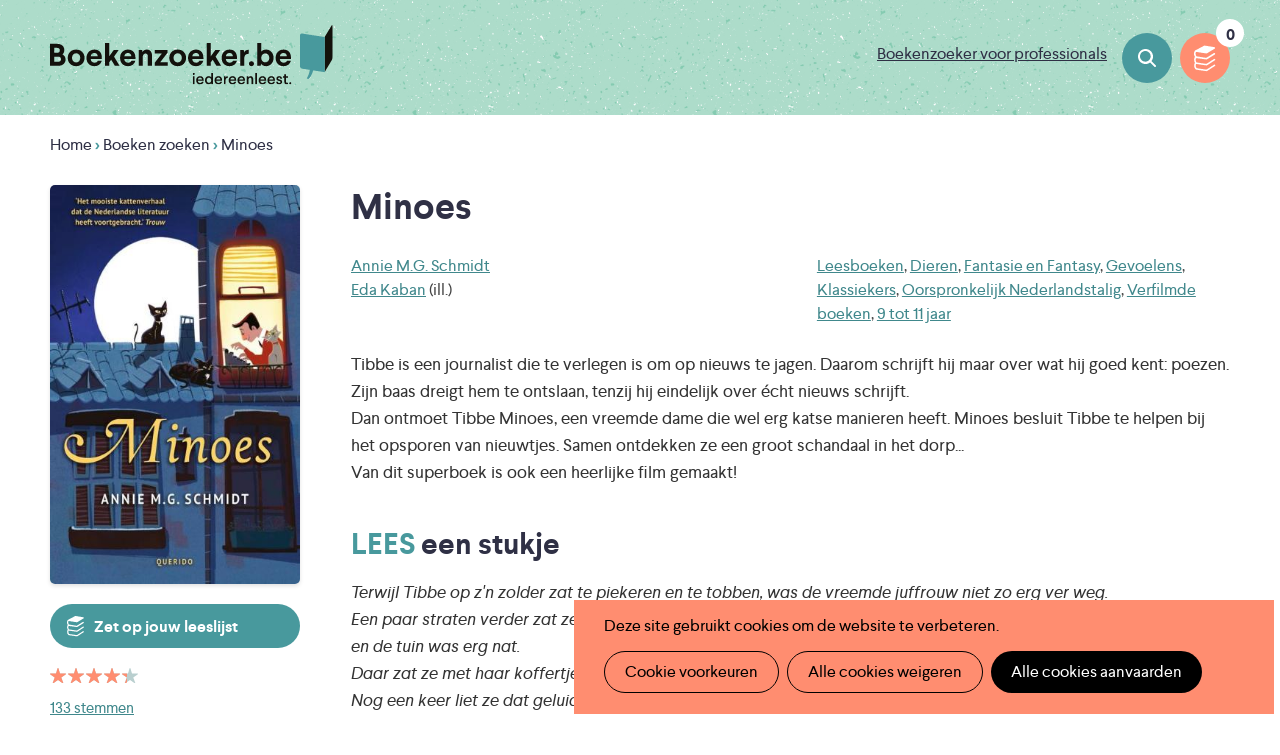

--- FILE ---
content_type: text/html; charset=UTF-8
request_url: https://www.boekenzoeker.be/minoes
body_size: 19873
content:
<!DOCTYPE html>
<html lang="nl" dir="ltr" prefix="og: https://ogp.me/ns#">
  <head>
    <meta charset="utf-8" />
<noscript><style>form.antibot * :not(.antibot-message) { display: none !important; }</style>
</noscript><script async src="https://www.googletagmanager.com/gtag/js?id=UA-2115194-1" type="text/plain" id="cookies_google_analytics_tracking_file" data-cookieconsent="analytics"></script>
<script type="text/plain" id="cookies_google_analytics_tracking_script" data-cookieconsent="analytics">window.dataLayer = window.dataLayer || [];function gtag(){dataLayer.push(arguments)};gtag("js", new Date());gtag("set", "developer_id.dMDhkMT", true);gtag("config", "UA-2115194-1", {"groups":"default","anonymize_ip":true,"page_placeholder":"PLACEHOLDER_page_path","allow_ad_personalization_signals":false});</script>
<link rel="canonical" href="https://www.boekenzoeker.be/minoes" />
<link rel="image_src" href="https://www.boekenzoeker.be/themes/custom/epsenkaas_theme/og-image.jpg" />
<meta name="description" content="Tibbe is een journalist die te verlegen is om op nieuws te jagen. Daarom schrijft hij maar over wat hij goed kent: poezen. Zijn baas dreigt hem te ontslaan, tenzij hij eindelijk over écht nieuws schrijft. Dan ontmoet Tibbe Minoes, een vreemde dame die wel erg katse manieren heeft. Minoes besluit Tibbe te helpen bij het opsporen van nieuwtjes. Samen ontdekken ze een groot schandaal in het dorp... Van dit superboek is ook een heerlijke film gemaakt!" />
<meta name="abstract" content="Tibbe is een journalist die te verlegen is om op nieuws te jagen. Daarom schrijft hij maar over wat hij goed kent: poezen. Zijn baas dreigt hem te ontslaan, tenzij hij eindelijk over écht nieuws schrijft. Dan ontmoet Tibbe Minoes, een vreemde dame die wel erg katse manieren heeft. Minoes besluit Tibbe te helpen bij het opsporen van nieuwtjes. Samen ontdekken ze een groot schandaal in het dorp... Van dit superboek is ook een heerlijke film gemaakt!" />
<meta property="og:site_name" content="Boekenzoeker" />
<meta property="og:type" content="book" />
<meta property="og:title" content="Minoes" />
<meta property="og:description" content="Tibbe is een journalist die te verlegen is om op nieuws te jagen. Daarom schrijft hij maar over wat hij goed kent: poezen. Zijn baas dreigt hem te ontslaan, tenzij hij eindelijk over écht nieuws schrijft. Dan ontmoet Tibbe Minoes, een vreemde dame die wel erg katse manieren heeft. Minoes besluit Tibbe te helpen bij het opsporen van nieuwtjes. Samen ontdekken ze een groot schandaal in het dorp... Van dit superboek is ook een heerlijke film gemaakt!" />
<meta property="og:image" content="https://www.boekenzoeker.be/sites/default/files/2025-11/527x840.jpg" />
<meta property="book:isbn" content="9789045124698" />
<meta name="twitter:card" content="summary" />
<meta name="twitter:description" content="Tibbe is een journalist die te verlegen is om op nieuws te jagen. Daarom schrijft hij maar over wat hij goed kent: poezen. Zijn baas dreigt hem te ontslaan, tenzij hij eindelijk over écht nieuws schrijft. Dan ontmoet Tibbe Minoes, een vreemde dame die wel erg katse manieren heeft. Minoes besluit Tibbe te helpen bij het opsporen van nieuwtjes. Samen ontdekken ze een groot schandaal in het dorp... Van dit superboek is ook een heerlijke film gemaakt!" />
<meta name="twitter:title" content="Minoes" />
<meta name="twitter:image" content="https://www.boekenzoeker.be/sites/default/files/2025-11/527x840.jpg" />
<meta name="Generator" content="Drupal 9 (https://www.drupal.org)" />
<meta name="MobileOptimized" content="width" />
<meta name="HandheldFriendly" content="true" />
<meta name="viewport" content="width=device-width, initial-scale=1.0" />
<script type="application/ld+json">{
    "@context": "https://schema.org",
    "@graph": [
        {
            "@type": "Book",
            "@id": "9789045124698",
            "name": "Minoes",
            "url": "https://www.boekenzoeker.be/minoes",
            "description": "\u003Cp\u003ETibbe is een journalist die te verlegen is om op nieuws te jagen. Daarom schrijft hij maar over wat hij goed kent: poezen. Zijn baas dreigt hem te ontslaan, tenzij hij eindelijk over écht nieuws schrijft.\u003Cbr /\u003E\u003Cbr /\u003E\r\nDan ontmoet Tibbe Minoes, een vreemde dame die wel erg katse manieren heeft. Minoes besluit Tibbe te helpen bij het opsporen van nieuwtjes. Samen ontdekken ze een groot schandaal in het dorp...\u003Cbr /\u003E\u003Cbr /\u003E\r\nVan dit superboek is ook een heerlijke film gemaakt!\u003C/p\u003E\u003Cbr /\u003E",
            "image": {
                "@type": "ImageObject",
                "representativeOfPage": "True",
                "url": "https://www.boekenzoeker.be/sites/default/files/2025-11/527x840.jpg"
            },
            "author": {
                "@type": "Person",
                "name": "Annie M.G. Schmidt",
                "url": "https://www.boekenzoeker.be/boeken?tekst=auteur:Annie M.G. Schmidt"
            }
        }
    ]
}</script>
<link rel="icon" href="/themes/custom/epsenkaas_theme/favicon.ico" type="image/vnd.microsoft.icon" />

    <title>Minoes | Boekenzoeker</title>
    <link rel="apple-touch-icon" sizes="180x180" href="/themes/custom/epsenkaas_theme/images/favicons/apple-touch-icon.png">
    <link rel="icon" type="image/png" sizes="32x32" href="/themes/custom/epsenkaas_theme/images/favicons/favicon-32x32.png">
    <link rel="icon" type="image/png" sizes="16x16" href="/themes/custom/epsenkaas_theme/images/favicons/favicon-16x16.png">
    <link rel="manifest" href="/themes/custom/epsenkaas_theme/images/favicons/site.webmanifest">
    <link rel="mask-icon" href="/themes/custom/epsenkaas_theme/images/favicons/safari-pinned-tab.svg" color="#48999d">
    <meta name="msapplication-TileColor" content="#addcca">
    <meta name="theme-color" content="#48999D">
    <link rel="stylesheet" media="all" href="/sites/default/files/css/css_cdl7HfdvegfpviGXZw1i-A0-5sioFySBo9cqQIM0sHM.css" />
<link rel="stylesheet" media="all" href="/sites/default/files/css/css_23ARUTAKBhPA3w4aK7dK4jJkHR1RnoNN2hHIzPFzfkE.css" />
<link rel="stylesheet" media="print" href="/sites/default/files/css/css_D1xHWc8TlRAYoKzEXqiTbT0fn_JiHJEkvN1tyeyqh7w.css" />
<link rel="stylesheet" media="all" href="/sites/default/files/css/css_acnV3ARhE6TZtj93LU5WUkiepJ_mHt2elp_627JtIX8.css" />

    
  </head>
  <body class="path-node page-node-type-book">
        <a href="#main-content" class="visually-hidden focusable skip-link">
      Overslaan en naar de inhoud gaan
    </a>
    
      <div class="dialog-off-canvas-main-canvas" data-off-canvas-main-canvas>
    

  

<div class="page">

      <header class="header" role="banner">
      <div class="container">
        <div id="block-epsenkaas-theme-branding" class="block block-system block-system-branding-block">
  
    
        <figure class="logo-wrapper">
              <a  class="logo" href="/" title="Home" rel="home">Boekenzoeker</a>
          </figure>
  </div>
<div id="block-linkpro" class="block block-project block-ek-link-pro">
  
    
      <a href="/boekenzoeker-voor-professionals" class="link-professionals">Boekenzoeker voor professionals</a>
  </div>
<div id="block-headersearch" class="block block-project block-ek-header-search-block">
  
    
      <a href="/boeken" class="button">Boeken zoeken</a>
  </div>
  <div class="flag-print"><div class="icon">Jouw leeslijst afdrukken</div><div class="count"></div></div>


      </div>

      
    </header>
  
      <div class="container">
      <div id="block-epsenkaas-theme-breadcrumbs" class="block block-system block-system-breadcrumb-block">
  
    
        <nav class="breadcrumb" role="navigation" aria-labelledby="system-breadcrumb">
    <h2 id="system-breadcrumb" class="visually-hidden">Kruimelpad</h2>
    <ol>
          <li>
                  <a href="/">Home</a>
              </li>
          <li>
                  <a href="/boeken">Boeken zoeken</a>
              </li>
          <li>
                  Minoes
              </li>
        </ol>
  </nav>

  </div>


    </div>
  


  <div class="container">
    <div class="row">

        
        <main role="main" class="main col col-sm-12">

                      <div data-drupal-messages-fallback class="hidden"></div>


          
          <a id="main-content" tabindex="-1"></a> 
          <div id="block-samenvatting" class="facet-summary block block-facets-summary block-facets-summary-blocksamenvatting">
        </div>
<div id="block-epsenkaas-theme-content--2" class="block block-system block-system-main-block">
  
    
      <div class="node node--type-book node--view-mode-full">

  <div class="row-wrapper">
    <div class="row row-1">
      <div  class="col col-sm-3">
        
<div  class="cover-image">
      
            <div class="field field--name-ds-cover-image field--type-ds field--label-hidden field__item"><img alt="Cover van boek Minoes" src="/sites/default/files/styles/book_teaser/public/2025-11/527x840.jpg?itok=D9orVYHU" class="image-style-book-teaser" />

</div>
      
            <div class="field field--name-shortlist field--type-ds field--label-hidden field__item"><div class="flag" data-nid="10136"><div class="icon"><div class="flag-action">Zet op jouw leeslijst</div><div class="flag-action-active">Op jouw leeslijst</div><div class="flag-description">Klik op dit icoon om een boek op je leeslijst te zetten.</div></div></div></div>
      
  </div>

            <div class="field field--name-comment-summary field--type-ds field--label-hidden field__item">  <form class="fivestar-form-2" id="vote--2" data-drupal-selector="fivestar-form-2" action="/minoes" method="post" accept-charset="UTF-8">
  <div class="clearfix fivestar-average-text fivestar-average-stars fivestar-form-item fivestar-basic"><div class="js-form-item form-item js-form-type-fivestar form-type-fivestar js-form-item-vote form-item-vote form-no-label">
        <div class="js-form-item form-item js-form-type-select form-type-select js-form-item-vote form-item-vote form-no-label">
        <div class="fivestar-default"><div class="fivestar-widget-static fivestar-widget-static-vote fivestar-widget-static-5 clearfix"><div class="star star-1 star-odd star-first"><span class="on">4.274435</span></div><div class="star star-2 star-even"><span class="on"></span></div><div class="star star-3 star-odd"><span class="on"></span></div><div class="star star-4 star-even"><span class="on"></span></div><div class="star star-5 star-odd star-last"><span class="on" style="width: 27.4435%"></span></div></div></div>
            <div id="edit-vote--4--description" class="description">
      <div class="fivestar-summary fivestar-summary-average-count"><span class="average-rating">4.3/5</span> <span class="total-votes"><a href="#reacties">133 stemmen</a></span></div>
    </div>
  </div>

        </div>
</div>
</form>

<a href="#reactie-formulier">Wat is jouw mening?</a></div>
      
            <div class="field field--name-meta-isbn field--type-ds field--label-hidden field__item"><div class="meta">Querido | 2025 | <span>153 pagina's</span><br /><span>ISBN: <span class="isbn">9789045124698</span></span></div></div>
      
            <div class="field field--name-social-media field--type-ds field--label-hidden field__item">Deel dit op: <ul class="social-nav"><li><a class="social-nav__item -facebook" href="https://www.facebook.com/sharer/sharer.php?u=https%3A%2F%2Fwww.boekenzoeker.be%2Fminoes" onclick="return !window.open('https://www.facebook.com/sharer/sharer.php?u=https%3A%2F%2Fwww.boekenzoeker.be%2Fminoes','Facebook','width=650,height=500')" target="_blank">Facebook</a></li><li><a class="social-nav__item -twitter" href="https://twitter.com/intent/tweet?text=https%3A%2F%2Fwww.boekenzoeker.be%2Fminoes" onclick="return !window.open('https://twitter.com/intent/tweet?text=https%3A%2F%2Fwww.boekenzoeker.be%2Fminoes','Twitter','width=650,height=500')" target="_blank">Twitter</a></li><li><a class="social-nav__item -pinterest" target="_blank" href="https://pinterest.com/pin/create/button/?url=https%3A%2F%2Fwww.boekenzoeker.be%2Fminoes&media=https://www.boekenzoeker.be/sites/default/files/styles/book_teaser/public/2025-11/527x840.jpg?itok=D9orVYHU&description=Minoes">Pinterest</a></li><li><a class="social-nav__item -mail" href="mailto:?body=https%3A%2F%2Fwww.boekenzoeker.be%2Fminoes">E-mail</a></li></ul></div>
      
            <div class="field field--name-lists-for-book field--type-ds field--label-hidden field__item"></div>
      
      </div>
      <div  class="col col-sm-9">
        
  <h1>
  Minoes
</h1>


            <div class="field field--name-meta-publisher field--type-ds field--label-hidden field__item"><div class="part"><a href="/boeken?tekst=auteur%3A%20Annie%20M.G.%20Schmidt">Annie M.G. Schmidt</a><br /><a href="/boeken?tekst=auteur%3A%20Eda%20Kaban">Eda Kaban</a> (ill.)</div><div class="part"><a href="/boeken?f%5B0%5D=soort%3A25">Leesboeken</a>, <a href="/boeken?f%5B0%5D=thema%3A49">Dieren</a>, <a href="/boeken?f%5B0%5D=thema%3A58">Fantasie en Fantasy</a>, <a href="/boeken?f%5B0%5D=thema%3A56">Gevoelens</a>, <a href="/boeken?f%5B0%5D=extra%3A47">Klassiekers</a>, <a href="/boeken?f%5B0%5D=extra%3A45">Oorspronkelijk Nederlandstalig</a>, <a href="/boeken?f%5B0%5D=extra%3A43">Verfilmde boeken</a>, <a href="boeken?f[0]=leeftijd:10&amp;f[1]=leeftijd:11&amp;f[2]=leeftijd:12">9 tot 11 jaar</a></div></div>
          
                          <p  >
      <p>Tibbe is een journalist die te verlegen is om op nieuws te jagen. Daarom schrijft hij maar over wat hij goed kent: poezen. Zijn baas dreigt hem te ontslaan, tenzij hij eindelijk over écht nieuws schrijft.<br />
Dan ontmoet Tibbe Minoes, een vreemde dame die wel erg katse manieren heeft. Minoes besluit Tibbe te helpen bij het opsporen van nieuwtjes. Samen ontdekken ze een groot schandaal in het dorp...<br />
Van dit superboek is ook een heerlijke film gemaakt!</p></p>
      
  


            <div class="field field--name-quote-title field--type-ds field--label-hidden field__item"><h2><span>Lees</span> een stukje</h2></div>
            <div  class="book-quote">
        
                          <p  >
      <p>Terwijl Tibbe op z'n zolder zat te piekeren en te tobben, was de vreemde juffrouw niet zo erg ver weg.<br />
Een paar straten verder zat ze in een tuin, weggedoken tussen de struiken. Het was nu avond en pikdonker. Het woei en de tuin was erg nat.<br />
Daar zat ze met haar koffertje. Ze maakte een klein mauwerig geluidje. Eerst gebeurde er niets.<br />
Nog een keer liet ze dat geluid horen. En nu kwam er antwoord uit de richting van het huis.<br />
'Mow...'<br />
Een stokoude deftige zwarte poes kwam heel langzaam aanlopen.</p></p>
      
  
    </div>


            <div class="field field--name-daisy field--type-ds field--label-hidden field__item"><h2><span>Beluister</span> een stukje</h2><audio type="audio/mpeg" controls="" preload="metadata"><source src="https://www.anderslezen.be/Luisterfragmenten/getFragment?booknumber=005639" type="audio/mpeg"></audio><p>Nood aan ondersteuning bij het lezen? Een Daisy-luisterversie van dit boek vind je bij <a href="http://zoeken.daisybraille.bibliotheek.be?itemid=|vlacc-daisy|6968112" target="_blank">Luisterpuntbibliotheek</a>.</p></div>
      
            <div class="field field--name-book-availability field--type-ds field--label-hidden field__item"><h2 class="availability-title">Staat dit boek in jouw <span>bib</span>?</h2><form><label for="postal-code" class="hidden">Geef je postcode in</label><input class="form-text" placeholder="Postcode van je gemeente" name="postal-code" id="postalCode" /><button type="submit" id="postalCodeSubmit">Staat dit boek in jouw bib?</button></form><div id="postal-code-errors"></div><div id="postal-code-results"></div></div>
      
            <div class="field field--name-related-books field--type-ds field--label-hidden field__item"><h2><span>Lees</span> ook deze boeken</h2><div class="view-boekenzoeker"><div class="view-content"><a href="/wiplala" class="contextual-region node node--type-book node--view-mode-search-result block">
          <div class="top">
              <div class="image">
                <img alt="Cover van boek Wiplala" width="440" height="588" src="/sites/default/files/styles/book_teaser/public/book-covers/db2b8f334aaba8751733f37adab888d8.jpg?itok=LoETPXHW" class="image-style-book-teaser" />


                <div class="flag" data-nid="10779"><div class="icon"><div class="flag-action">Zet op jouw leeslijst</div><div class="flag-action-active">Op jouw leeslijst</div><div class="flag-description">Klik op dit icoon om een boek op je leeslijst te zetten.</div></div></div>
              </div>
          </div>
          <div class="bottom">
              <h2>Wiplala</h2>
              <div class="field field--name-author-illustrator field--type-ds field--label-hidden field__item">Annie M.G. Schmidt<br />Philip Hopman (ill.)</div>
              <div class="age">8 tot 10 jaar</div>
          </div>
        </a><a href="/otje" class="contextual-region node node--type-book node--view-mode-search-result block">
          <div class="top">
              <div class="image">
                <img alt="Cover van boek Otje" width="288" height="400" src="/sites/default/files/styles/book_teaser/public/book-covers/8723b060b3ffd1bc29b0638c396454c3.jpg?itok=lHOQUX23" class="image-style-book-teaser" />


                <div class="flag" data-nid="18449"><div class="icon"><div class="flag-action">Zet op jouw leeslijst</div><div class="flag-action-active">Op jouw leeslijst</div><div class="flag-description">Klik op dit icoon om een boek op je leeslijst te zetten.</div></div></div>
              </div>
          </div>
          <div class="bottom">
              <h2>Otje</h2>
              <div class="field field--name-author-illustrator field--type-ds field--label-hidden field__item">Annie M.G. Schmidt<br />Fiep Westendorp (ill.)</div>
              <div class="age">6 tot 9 jaar</div>
          </div>
        </a><a href="/otjes-kookboek" class="contextual-region node node--type-book node--view-mode-search-result block">
          <div class="top">
              <div class="image">
                <img alt="Cover van boek Otjes kookboek" src="/sites/default/files/styles/book_teaser/public/2019-09/9789045103266_vrk_0.jpg?itok=thlVrABV" class="image-style-book-teaser" />


                <div class="flag" data-nid="11013"><div class="icon"><div class="flag-action">Zet op jouw leeslijst</div><div class="flag-action-active">Op jouw leeslijst</div><div class="flag-description">Klik op dit icoon om een boek op je leeslijst te zetten.</div></div></div>
              </div>
          </div>
          <div class="bottom">
              <h2>Otjes kookboek</h2>
              <div class="field field--name-author-illustrator field--type-ds field--label-hidden field__item">Annie M.G. Schmidt<br />Fiep Westendorp (ill.)</div>
              <div class="age">10 en 11 jaar</div>
          </div>
        </a><a href="/pluk-van-de-petteflet" class="contextual-region node node--type-book node--view-mode-search-result block">
          <div class="top">
              <div class="image">
                <img alt="Cover van boek Pluk van de Petteflet" width="304" height="400" src="/sites/default/files/styles/book_teaser/public/book-covers/1a9dd2a1c05ba457869e52a3b9b494f3.jpg?itok=1ZKzDXK5" class="image-style-book-teaser" />


                <div class="flag" data-nid="13953"><div class="icon"><div class="flag-action">Zet op jouw leeslijst</div><div class="flag-action-active">Op jouw leeslijst</div><div class="flag-description">Klik op dit icoon om een boek op je leeslijst te zetten.</div></div></div>
              </div>
          </div>
          <div class="bottom">
              <h2>Pluk van de Petteflet</h2>
              <div class="field field--name-author-illustrator field--type-ds field--label-hidden field__item">Annie M.G. Schmidt<br />Fiep Westendorp (ill.)</div>
              <div class="age">4 tot 9 jaar</div>
          </div>
        </a><a href="/ziezo-de-347-kinderversjes" class="contextual-region node node--type-book node--view-mode-search-result block">
          <div class="top">
              <div class="image">
                <img alt="Cover van boek Ziezo: de 347 kinderversjes" width="318" height="400" src="/sites/default/files/styles/book_teaser/public/book-covers/4d33fcfc59151f7cc25996838eff6db7.jpg?itok=ca-Uo0nN" class="image-style-book-teaser" />


                <div class="flag" data-nid="10228"><div class="icon"><div class="flag-action">Zet op jouw leeslijst</div><div class="flag-action-active">Op jouw leeslijst</div><div class="flag-description">Klik op dit icoon om een boek op je leeslijst te zetten.</div></div></div>
              </div>
          </div>
          <div class="bottom">
              <h2>Ziezo: de 347 kinderversjes</h2>
              <div class="field field--name-author-illustrator field--type-ds field--label-hidden field__item">Annie M.G. Schmidt</div>
              <div class="age">8 tot 11 jaar</div>
          </div>
        </a><a href="/dertien-rennende-hertjes" class="contextual-region node node--type-book node--view-mode-search-result block">
          <div class="top">
              <div class="image">
                <img alt="Cover van boek Dertien rennende hertjes" width="316" height="400" src="/sites/default/files/styles/book_teaser/public/book-covers/e6e97ddf3d4e7a551579b1314490a89b.jpg?itok=djPM7LW5" class="image-style-book-teaser" />


                <div class="flag" data-nid="14564"><div class="icon"><div class="flag-action">Zet op jouw leeslijst</div><div class="flag-action-active">Op jouw leeslijst</div><div class="flag-description">Klik op dit icoon om een boek op je leeslijst te zetten.</div></div></div>
              </div>
          </div>
          <div class="bottom">
              <h2>Dertien rennende hertjes</h2>
              <div class="field field--name-author-illustrator field--type-ds field--label-hidden field__item">Edward Van de Vendel<br />Mattias De Leeuw (ill.)</div>
              <div class="age">9 tot 11 jaar</div>
          </div>
        </a></div></div></div>
      
      </div>
    </div>
  </div>

  <div class="book-reactions row">
    <div id="reactie-formulier" class="col col-sm-8">
      <div class="comment-rating-wrapper">
  <h2>Wat andere <span>lezers</span> vinden</h2>

  <div class="field field--name-field-score field--type-fivestar field--label-above">
    <div class="field__label">Score van de lezers</div>
              <div class="field__item"><form class="fivestar-form-1" id="vote" data-drupal-selector="fivestar-form-1" action="/minoes" method="post" accept-charset="UTF-8">
  <div class="clearfix fivestar-average-text fivestar-average-stars fivestar-form-item fivestar-basic"><div class="js-form-item form-item js-form-type-fivestar form-type-fivestar js-form-item-vote form-item-vote form-no-label">
        <div class="js-form-item form-item js-form-type-select form-type-select js-form-item-vote form-item-vote form-no-label">
        <div class="fivestar-default"><div class="fivestar-widget-static fivestar-widget-static-vote fivestar-widget-static-5 clearfix"><div class="star star-1 star-odd star-first"><span class="on">4.274435</span></div><div class="star star-2 star-even"><span class="on"></span></div><div class="star star-3 star-odd"><span class="on"></span></div><div class="star star-4 star-even"><span class="on"></span></div><div class="star star-5 star-odd star-last"><span class="on" style="width: 27.4435%"></span></div></div></div>
            <div id="edit-vote--2--description" class="description">
      <div class="fivestar-summary fivestar-summary-average-count"><span class="average-rating">4.3/5</span> <span class="total-votes"><a href="#reacties">133 stemmen</a></span></div>
    </div>
  </div>

        </div>
</div>
</form>
</div>
          </div>
<div class="field field-name-field-comment"><div class="comment comment--type-comment comment--view-mode-default row ds-2col clearfix">

  

  <div class="col col-sm-4 col-md-3">
    
            <div class="field field--name-comment-author field--type-ds field--label-hidden field__item">  Hanneke
</div>
            <div  class="meta">
        
                  01/10/2025
      
  
    </div>

<div class="field field-name-field-score"><form class="fivestar-form-3" id="vote--3" data-drupal-selector="fivestar-form-3" action="/minoes" method="post" accept-charset="UTF-8">
  <div class="clearfix fivestar-none-text fivestar-average-stars fivestar-form-item fivestar-basic"><div class="js-form-item form-item js-form-type-fivestar form-type-fivestar js-form-item-vote form-item-vote form-no-label">
        <input class="vote" data-drupal-selector="edit-vote" type="hidden" name="vote" value="100" />
<div class="fivestar-static-form-item"><div class="js-form-item form-item js-form-type-item form-type-item js-form-item- form-item-">
      
        <div class="fivestar-default"><div class="fivestar-widget-static fivestar-widget-static- fivestar-widget-static-5 clearfix"><div class="star star-1 star-odd star-first"><span class="on">5</span></div><div class="star star-2 star-even"><span class="on"></span></div><div class="star star-3 star-odd"><span class="on"></span></div><div class="star star-4 star-even"><span class="on"></span></div><div class="star star-5 star-odd star-last"><span class="on"></span></div></div></div>
        </div>
</div>
        </div>
</div>
</form>
</div>

  </div>

  <div class="col col-sm-8 col-md-9">
    
            <div class="clearfix text-formatted field field--name-comment-body field--type-text-long field--label-hidden field__item"><p>Het mooiste en allerleukste boek wat ik ooit gelezen heb. Vooral ook met de tekeningen van Fiep Westendorp. Al 47 keer gelezen en het verveeld nog niet. Als mijn kleinkinderen oud genoeg zijn zal ik ze met plezier voorlezen uit dit boek.</p></div>
      
  </div>

</div>

<div class="comment comment--type-comment comment--view-mode-default row ds-2col clearfix">

  

  <div class="col col-sm-4 col-md-3">
    
            <div class="field field--name-comment-author field--type-ds field--label-hidden field__item">  HASSE MARIE
</div>
            <div  class="meta">
        
                  02/01/2025
      
  
    </div>

<div class="field field-name-field-score"><form class="fivestar-form-4" id="vote--4" data-drupal-selector="fivestar-form-4" action="/minoes" method="post" accept-charset="UTF-8">
  <div class="clearfix fivestar-none-text fivestar-average-stars fivestar-form-item fivestar-basic"><div class="js-form-item form-item js-form-type-fivestar form-type-fivestar js-form-item-vote form-item-vote form-no-label">
        <input class="vote" data-drupal-selector="edit-vote" type="hidden" name="vote" value="100" />
<div class="fivestar-static-form-item"><div class="js-form-item form-item js-form-type-item form-type-item js-form-item- form-item-">
      
        <div class="fivestar-default"><div class="fivestar-widget-static fivestar-widget-static- fivestar-widget-static-5 clearfix"><div class="star star-1 star-odd star-first"><span class="on">5</span></div><div class="star star-2 star-even"><span class="on"></span></div><div class="star star-3 star-odd"><span class="on"></span></div><div class="star star-4 star-even"><span class="on"></span></div><div class="star star-5 star-odd star-last"><span class="on"></span></div></div></div>
        </div>
</div>
        </div>
</div>
</form>
</div>

  </div>

  <div class="col col-sm-8 col-md-9">
    
            <div class="clearfix text-formatted field field--name-comment-body field--type-text-long field--label-hidden field__item"><p>ik vind het boek heel leuk want ik hou van katten.</p></div>
      
  </div>

</div>

<div class="comment comment--type-comment comment--view-mode-default row ds-2col clearfix">

  

  <div class="col col-sm-4 col-md-3">
    
            <div class="field field--name-comment-author field--type-ds field--label-hidden field__item">  Anoniem
</div>
            <div  class="meta">
        
                  18/11/2024
      
  
    </div>

<div class="field field-name-field-score"><form class="fivestar-form-5" id="vote--5" data-drupal-selector="fivestar-form-5" action="/minoes" method="post" accept-charset="UTF-8">
  <div class="clearfix fivestar-none-text fivestar-average-stars fivestar-form-item fivestar-basic"><div class="js-form-item form-item js-form-type-fivestar form-type-fivestar js-form-item-vote form-item-vote form-no-label">
        <input class="vote" data-drupal-selector="edit-vote" type="hidden" name="vote" value="" />
<div class="fivestar-static-form-item"><div class="js-form-item form-item js-form-type-item form-type-item js-form-item- form-item-">
      
        <div class="fivestar-default"><div class="fivestar-widget-static fivestar-widget-static- fivestar-widget-static-5 clearfix"><div class="star star-1 star-odd star-first"><span class="off">0</span></div><div class="star star-2 star-even"><span class="off"></span></div><div class="star star-3 star-odd"><span class="off"></span></div><div class="star star-4 star-even"><span class="off"></span></div><div class="star star-5 star-odd star-last"><span class="off"></span></div></div></div>
        </div>
</div>
        </div>
</div>
</form>
</div>

  </div>

  <div class="col col-sm-8 col-md-9">
    
            <div class="clearfix text-formatted field field--name-comment-body field--type-text-long field--label-hidden field__item"><p>Minoes is een van de beste leesboeken en ik hou van katten! Dit boek is goed voor kinderen die van katten houden. </p></div>
      
  </div>

</div>

<div class="comment comment--type-comment comment--view-mode-default row ds-2col clearfix">

  

  <div class="col col-sm-4 col-md-3">
    
            <div class="field field--name-comment-author field--type-ds field--label-hidden field__item">  Anoniem
</div>
            <div  class="meta">
        
                  24/06/2024
      
  
    </div>

<div class="field field-name-field-score"><form class="fivestar-form-6" id="vote--6" data-drupal-selector="fivestar-form-6" action="/minoes" method="post" accept-charset="UTF-8">
  <div class="clearfix fivestar-none-text fivestar-average-stars fivestar-form-item fivestar-basic"><div class="js-form-item form-item js-form-type-fivestar form-type-fivestar js-form-item-vote form-item-vote form-no-label">
        <input class="vote" data-drupal-selector="edit-vote" type="hidden" name="vote" value="" />
<div class="fivestar-static-form-item"><div class="js-form-item form-item js-form-type-item form-type-item js-form-item- form-item-">
      
        <div class="fivestar-default"><div class="fivestar-widget-static fivestar-widget-static- fivestar-widget-static-5 clearfix"><div class="star star-1 star-odd star-first"><span class="off">0</span></div><div class="star star-2 star-even"><span class="off"></span></div><div class="star star-3 star-odd"><span class="off"></span></div><div class="star star-4 star-even"><span class="off"></span></div><div class="star star-5 star-odd star-last"><span class="off"></span></div></div></div>
        </div>
</div>
        </div>
</div>
</form>
</div>

  </div>

  <div class="col col-sm-8 col-md-9">
    
            <div class="clearfix text-formatted field field--name-comment-body field--type-text-long field--label-hidden field__item"><p>Niet echt leuk. </p></div>
      
  </div>

</div>

<div class="comment comment--type-comment comment--view-mode-default row ds-2col clearfix">

  

  <div class="col col-sm-4 col-md-3">
    
            <div class="field field--name-comment-author field--type-ds field--label-hidden field__item">  loena
</div>
            <div  class="meta">
        
                  22/02/2024
      
  
    </div>

<div class="field field-name-field-score"><form class="fivestar-form-7" id="vote--7" data-drupal-selector="fivestar-form-7" action="/minoes" method="post" accept-charset="UTF-8">
  <div class="clearfix fivestar-none-text fivestar-average-stars fivestar-form-item fivestar-basic"><div class="js-form-item form-item js-form-type-fivestar form-type-fivestar js-form-item-vote form-item-vote form-no-label">
        <input class="vote" data-drupal-selector="edit-vote" type="hidden" name="vote" value="100" />
<div class="fivestar-static-form-item"><div class="js-form-item form-item js-form-type-item form-type-item js-form-item- form-item-">
      
        <div class="fivestar-default"><div class="fivestar-widget-static fivestar-widget-static- fivestar-widget-static-5 clearfix"><div class="star star-1 star-odd star-first"><span class="on">5</span></div><div class="star star-2 star-even"><span class="on"></span></div><div class="star star-3 star-odd"><span class="on"></span></div><div class="star star-4 star-even"><span class="on"></span></div><div class="star star-5 star-odd star-last"><span class="on"></span></div></div></div>
        </div>
</div>
        </div>
</div>
</form>
</div>

  </div>

  <div class="col col-sm-8 col-md-9">
    
            <div class="clearfix text-formatted field field--name-comment-body field--type-text-long field--label-hidden field__item"><p>Leukste boek ooit!!!</p></div>
      
  </div>

</div>

<div class="comment comment--type-comment comment--view-mode-default row ds-2col clearfix">

  

  <div class="col col-sm-4 col-md-3">
    
            <div class="field field--name-comment-author field--type-ds field--label-hidden field__item">  sigrid
</div>
            <div  class="meta">
        
                  19/09/2023
      
  
    </div>

<div class="field field-name-field-score"><form class="fivestar-form-8" id="vote--8" data-drupal-selector="fivestar-form-8" action="/minoes" method="post" accept-charset="UTF-8">
  <div class="clearfix fivestar-none-text fivestar-average-stars fivestar-form-item fivestar-basic"><div class="js-form-item form-item js-form-type-fivestar form-type-fivestar js-form-item-vote form-item-vote form-no-label">
        <input class="vote" data-drupal-selector="edit-vote" type="hidden" name="vote" value="40" />
<div class="fivestar-static-form-item"><div class="js-form-item form-item js-form-type-item form-type-item js-form-item- form-item-">
      
        <div class="fivestar-default"><div class="fivestar-widget-static fivestar-widget-static- fivestar-widget-static-5 clearfix"><div class="star star-1 star-odd star-first"><span class="on">2</span></div><div class="star star-2 star-even"><span class="on"></span></div><div class="star star-3 star-odd"><span class="off"></span></div><div class="star star-4 star-even"><span class="off"></span></div><div class="star star-5 star-odd star-last"><span class="off"></span></div></div></div>
        </div>
</div>
        </div>
</div>
</form>
</div>

  </div>

  <div class="col col-sm-8 col-md-9">
    
            <div class="clearfix text-formatted field field--name-comment-body field--type-text-long field--label-hidden field__item"><p>ik vond het boek niet zo leuk</p></div>
      
  </div>

</div>

<div class="comment comment--type-comment comment--view-mode-default row ds-2col clearfix">

  

  <div class="col col-sm-4 col-md-3">
    
            <div class="field field--name-comment-author field--type-ds field--label-hidden field__item">  Lisa Van Laecke
</div>
            <div  class="meta">
        
                  03/05/2023
      
  
    </div>

<div class="field field-name-field-score"><form class="fivestar-form-9" id="vote--9" data-drupal-selector="fivestar-form-9" action="/minoes" method="post" accept-charset="UTF-8">
  <div class="clearfix fivestar-none-text fivestar-average-stars fivestar-form-item fivestar-basic"><div class="js-form-item form-item js-form-type-fivestar form-type-fivestar js-form-item-vote form-item-vote form-no-label">
        <input class="vote" data-drupal-selector="edit-vote" type="hidden" name="vote" value="80" />
<div class="fivestar-static-form-item"><div class="js-form-item form-item js-form-type-item form-type-item js-form-item- form-item-">
      
        <div class="fivestar-default"><div class="fivestar-widget-static fivestar-widget-static- fivestar-widget-static-5 clearfix"><div class="star star-1 star-odd star-first"><span class="on">4</span></div><div class="star star-2 star-even"><span class="on"></span></div><div class="star star-3 star-odd"><span class="on"></span></div><div class="star star-4 star-even"><span class="on"></span></div><div class="star star-5 star-odd star-last"><span class="off"></span></div></div></div>
        </div>
</div>
        </div>
</div>
</form>
</div>

  </div>

  <div class="col col-sm-8 col-md-9">
    
            <div class="clearfix text-formatted field field--name-comment-body field--type-text-long field--label-hidden field__item"><p>Top boek, echt cool!!</p></div>
      
  </div>

</div>

<div class="comment comment--type-comment comment--view-mode-default row ds-2col clearfix">

  

  <div class="col col-sm-4 col-md-3">
    
            <div class="field field--name-comment-author field--type-ds field--label-hidden field__item">  Sigrid
</div>
            <div  class="meta">
        
                  21/11/2022
      
  
    </div>

<div class="field field-name-field-score"><form class="fivestar-form-10" id="vote--10" data-drupal-selector="fivestar-form-10" action="/minoes" method="post" accept-charset="UTF-8">
  <div class="clearfix fivestar-none-text fivestar-average-stars fivestar-form-item fivestar-basic"><div class="js-form-item form-item js-form-type-fivestar form-type-fivestar js-form-item-vote form-item-vote form-no-label">
        <input class="vote" data-drupal-selector="edit-vote" type="hidden" name="vote" value="40" />
<div class="fivestar-static-form-item"><div class="js-form-item form-item js-form-type-item form-type-item js-form-item- form-item-">
      
        <div class="fivestar-default"><div class="fivestar-widget-static fivestar-widget-static- fivestar-widget-static-5 clearfix"><div class="star star-1 star-odd star-first"><span class="on">2</span></div><div class="star star-2 star-even"><span class="on"></span></div><div class="star star-3 star-odd"><span class="off"></span></div><div class="star star-4 star-even"><span class="off"></span></div><div class="star star-5 star-odd star-last"><span class="off"></span></div></div></div>
        </div>
</div>
        </div>
</div>
</form>
</div>

  </div>

  <div class="col col-sm-8 col-md-9">
    
            <div class="clearfix text-formatted field field--name-comment-body field--type-text-long field--label-hidden field__item"><p>Ik vond het boek niet zo leuk.</p></div>
      
  </div>

</div>

<div class="comment comment--type-comment comment--view-mode-default row ds-2col clearfix">

  

  <div class="col col-sm-4 col-md-3">
    
            <div class="field field--name-comment-author field--type-ds field--label-hidden field__item">  **************
</div>
            <div  class="meta">
        
                  16/12/2021
      
  
    </div>

<div class="field field-name-field-score"><form class="fivestar-form-11" id="vote--11" data-drupal-selector="fivestar-form-11" action="/minoes" method="post" accept-charset="UTF-8">
  <div class="clearfix fivestar-none-text fivestar-average-stars fivestar-form-item fivestar-basic"><div class="js-form-item form-item js-form-type-fivestar form-type-fivestar js-form-item-vote form-item-vote form-no-label">
        <input class="vote" data-drupal-selector="edit-vote" type="hidden" name="vote" value="80" />
<div class="fivestar-static-form-item"><div class="js-form-item form-item js-form-type-item form-type-item js-form-item- form-item-">
      
        <div class="fivestar-default"><div class="fivestar-widget-static fivestar-widget-static- fivestar-widget-static-5 clearfix"><div class="star star-1 star-odd star-first"><span class="on">4</span></div><div class="star star-2 star-even"><span class="on"></span></div><div class="star star-3 star-odd"><span class="on"></span></div><div class="star star-4 star-even"><span class="on"></span></div><div class="star star-5 star-odd star-last"><span class="off"></span></div></div></div>
        </div>
</div>
        </div>
</div>
</form>
</div>

  </div>

  <div class="col col-sm-8 col-md-9">
    
            <div class="clearfix text-formatted field field--name-comment-body field--type-text-long field--label-hidden field__item"><p>Ik vind het een leuk boek! ⭐️?</p></div>
      
  </div>

</div>

<div class="comment comment--type-comment comment--view-mode-default row ds-2col clearfix">

  

  <div class="col col-sm-4 col-md-3">
    
            <div class="field field--name-comment-author field--type-ds field--label-hidden field__item">  gg
</div>
            <div  class="meta">
        
                  16/10/2020
      
  
    </div>

<div class="field field-name-field-score"><form class="fivestar-form-12" id="vote--12" data-drupal-selector="fivestar-form-12" action="/minoes" method="post" accept-charset="UTF-8">
  <div class="clearfix fivestar-none-text fivestar-average-stars fivestar-form-item fivestar-basic"><div class="js-form-item form-item js-form-type-fivestar form-type-fivestar js-form-item-vote form-item-vote form-no-label">
        <input class="vote" data-drupal-selector="edit-vote" type="hidden" name="vote" value="100" />
<div class="fivestar-static-form-item"><div class="js-form-item form-item js-form-type-item form-type-item js-form-item- form-item-">
      
        <div class="fivestar-default"><div class="fivestar-widget-static fivestar-widget-static- fivestar-widget-static-5 clearfix"><div class="star star-1 star-odd star-first"><span class="on">5</span></div><div class="star star-2 star-even"><span class="on"></span></div><div class="star star-3 star-odd"><span class="on"></span></div><div class="star star-4 star-even"><span class="on"></span></div><div class="star star-5 star-odd star-last"><span class="on"></span></div></div></div>
        </div>
</div>
        </div>
</div>
</form>
</div>

  </div>

  <div class="col col-sm-8 col-md-9">
    
            <div class="clearfix text-formatted field field--name-comment-body field--type-text-long field--label-hidden field__item"><p>leuk heel leuk</p>

<p> </p></div>
      
  </div>

</div>

<div class="comment comment--type-comment comment--view-mode-default row ds-2col clearfix">

  

  <div class="col col-sm-4 col-md-3">
    
            <div class="field field--name-comment-author field--type-ds field--label-hidden field__item">  yarie
</div>
            <div  class="meta">
        
                  11/12/2018
      
  
    </div>

<div class="field field-name-field-score"><form class="fivestar-form-13" id="vote--13" data-drupal-selector="fivestar-form-13" action="/minoes" method="post" accept-charset="UTF-8">
  <div class="clearfix fivestar-none-text fivestar-average-stars fivestar-form-item fivestar-basic"><div class="js-form-item form-item js-form-type-fivestar form-type-fivestar js-form-item-vote form-item-vote form-no-label">
        <input class="vote" data-drupal-selector="edit-vote" type="hidden" name="vote" value="" />
<div class="fivestar-static-form-item"><div class="js-form-item form-item js-form-type-item form-type-item js-form-item- form-item-">
      
        <div class="fivestar-default"><div class="fivestar-widget-static fivestar-widget-static- fivestar-widget-static-5 clearfix"><div class="star star-1 star-odd star-first"><span class="off">0</span></div><div class="star star-2 star-even"><span class="off"></span></div><div class="star star-3 star-odd"><span class="off"></span></div><div class="star star-4 star-even"><span class="off"></span></div><div class="star star-5 star-odd star-last"><span class="off"></span></div></div></div>
        </div>
</div>
        </div>
</div>
</form>
</div>

  </div>

  <div class="col col-sm-8 col-md-9">
    
            <div class="clearfix text-formatted field field--name-comment-body field--type-text-long field--label-hidden field__item"><p>het was super, ik kan bijna niets zeggen, het was top.</p>
</div>
      
  </div>

</div>

<div class="comment comment--type-comment comment--view-mode-default row ds-2col clearfix">

  

  <div class="col col-sm-4 col-md-3">
    
            <div class="field field--name-comment-author field--type-ds field--label-hidden field__item">  lmj
</div>
            <div  class="meta">
        
                  16/03/2017
      
  
    </div>

<div class="field field-name-field-score"><form class="fivestar-form-14" id="vote--14" data-drupal-selector="fivestar-form-14" action="/minoes" method="post" accept-charset="UTF-8">
  <div class="clearfix fivestar-none-text fivestar-average-stars fivestar-form-item fivestar-basic"><div class="js-form-item form-item js-form-type-fivestar form-type-fivestar js-form-item-vote form-item-vote form-no-label">
        <input class="vote" data-drupal-selector="edit-vote" type="hidden" name="vote" value="" />
<div class="fivestar-static-form-item"><div class="js-form-item form-item js-form-type-item form-type-item js-form-item- form-item-">
      
        <div class="fivestar-default"><div class="fivestar-widget-static fivestar-widget-static- fivestar-widget-static-5 clearfix"><div class="star star-1 star-odd star-first"><span class="off">0</span></div><div class="star star-2 star-even"><span class="off"></span></div><div class="star star-3 star-odd"><span class="off"></span></div><div class="star star-4 star-even"><span class="off"></span></div><div class="star star-5 star-odd star-last"><span class="off"></span></div></div></div>
        </div>
</div>
        </div>
</div>
</form>
</div>

  </div>

  <div class="col col-sm-8 col-md-9">
    
            <div class="clearfix text-formatted field field--name-comment-body field--type-text-long field--label-hidden field__item"><p>heel leuk boek, soms spannend !!</p>
</div>
      
  </div>

</div>

<div class="comment comment--type-comment comment--view-mode-default row ds-2col clearfix">

  

  <div class="col col-sm-4 col-md-3">
    
            <div class="field field--name-comment-author field--type-ds field--label-hidden field__item">  luca
</div>
            <div  class="meta">
        
                  14/01/2016
      
  
    </div>

<div class="field field-name-field-score"><form class="fivestar-form-15" id="vote--15" data-drupal-selector="fivestar-form-15" action="/minoes" method="post" accept-charset="UTF-8">
  <div class="clearfix fivestar-none-text fivestar-average-stars fivestar-form-item fivestar-basic"><div class="js-form-item form-item js-form-type-fivestar form-type-fivestar js-form-item-vote form-item-vote form-no-label">
        <input class="vote" data-drupal-selector="edit-vote" type="hidden" name="vote" value="" />
<div class="fivestar-static-form-item"><div class="js-form-item form-item js-form-type-item form-type-item js-form-item- form-item-">
      
        <div class="fivestar-default"><div class="fivestar-widget-static fivestar-widget-static- fivestar-widget-static-5 clearfix"><div class="star star-1 star-odd star-first"><span class="off">0</span></div><div class="star star-2 star-even"><span class="off"></span></div><div class="star star-3 star-odd"><span class="off"></span></div><div class="star star-4 star-even"><span class="off"></span></div><div class="star star-5 star-odd star-last"><span class="off"></span></div></div></div>
        </div>
</div>
        </div>
</div>
</form>
</div>

  </div>

  <div class="col col-sm-8 col-md-9">
    
            <div class="clearfix text-formatted field field--name-comment-body field--type-text-long field--label-hidden field__item"><p>het was een super boek</p>
</div>
      
  </div>

</div>

<div class="comment comment--type-comment comment--view-mode-default row ds-2col clearfix">

  

  <div class="col col-sm-4 col-md-3">
    
            <div class="field field--name-comment-author field--type-ds field--label-hidden field__item">  olifant
</div>
            <div  class="meta">
        
                  14/11/2014
      
  
    </div>

<div class="field field-name-field-score"><form class="fivestar-form-16" id="vote--16" data-drupal-selector="fivestar-form-16" action="/minoes" method="post" accept-charset="UTF-8">
  <div class="clearfix fivestar-none-text fivestar-average-stars fivestar-form-item fivestar-basic"><div class="js-form-item form-item js-form-type-fivestar form-type-fivestar js-form-item-vote form-item-vote form-no-label">
        <input class="vote" data-drupal-selector="edit-vote" type="hidden" name="vote" value="" />
<div class="fivestar-static-form-item"><div class="js-form-item form-item js-form-type-item form-type-item js-form-item- form-item-">
      
        <div class="fivestar-default"><div class="fivestar-widget-static fivestar-widget-static- fivestar-widget-static-5 clearfix"><div class="star star-1 star-odd star-first"><span class="off">0</span></div><div class="star star-2 star-even"><span class="off"></span></div><div class="star star-3 star-odd"><span class="off"></span></div><div class="star star-4 star-even"><span class="off"></span></div><div class="star star-5 star-odd star-last"><span class="off"></span></div></div></div>
        </div>
</div>
        </div>
</div>
</form>
</div>

  </div>

  <div class="col col-sm-8 col-md-9">
    
            <div class="clearfix text-formatted field field--name-comment-body field--type-text-long field--label-hidden field__item"><p>Het is een rot boek ik haaaaaaaaat katten.</p>
</div>
      
  </div>

</div>

<div class="comment comment--type-comment comment--view-mode-default row ds-2col clearfix">

  

  <div class="col col-sm-4 col-md-3">
    
            <div class="field field--name-comment-author field--type-ds field--label-hidden field__item">  juliette 
</div>
            <div  class="meta">
        
                  17/03/2014
      
  
    </div>

<div class="field field-name-field-score"><form class="fivestar-form-17" id="vote--17" data-drupal-selector="fivestar-form-17" action="/minoes" method="post" accept-charset="UTF-8">
  <div class="clearfix fivestar-none-text fivestar-average-stars fivestar-form-item fivestar-basic"><div class="js-form-item form-item js-form-type-fivestar form-type-fivestar js-form-item-vote form-item-vote form-no-label">
        <input class="vote" data-drupal-selector="edit-vote" type="hidden" name="vote" value="" />
<div class="fivestar-static-form-item"><div class="js-form-item form-item js-form-type-item form-type-item js-form-item- form-item-">
      
        <div class="fivestar-default"><div class="fivestar-widget-static fivestar-widget-static- fivestar-widget-static-5 clearfix"><div class="star star-1 star-odd star-first"><span class="off">0</span></div><div class="star star-2 star-even"><span class="off"></span></div><div class="star star-3 star-odd"><span class="off"></span></div><div class="star star-4 star-even"><span class="off"></span></div><div class="star star-5 star-odd star-last"><span class="off"></span></div></div></div>
        </div>
</div>
        </div>
</div>
</form>
</div>

  </div>

  <div class="col col-sm-8 col-md-9">
    
            <div class="clearfix text-formatted field field--name-comment-body field--type-text-long field--label-hidden field__item"><p>dit boek heb ik een tijdje geleden gelezen ik vond het een geweldig boek zo vlot lezend dat zelfs als ik het nu zie dat ik het nog steeds een 10 wil geven</p>
</div>
      
  </div>

</div>

<div class="comment comment--type-comment comment--view-mode-default row ds-2col clearfix">

  

  <div class="col col-sm-4 col-md-3">
    
            <div class="field field--name-comment-author field--type-ds field--label-hidden field__item">  kelly
</div>
            <div  class="meta">
        
                  23/04/2013
      
  
    </div>

<div class="field field-name-field-score"><form class="fivestar-form-18" id="vote--18" data-drupal-selector="fivestar-form-18" action="/minoes" method="post" accept-charset="UTF-8">
  <div class="clearfix fivestar-none-text fivestar-average-stars fivestar-form-item fivestar-basic"><div class="js-form-item form-item js-form-type-fivestar form-type-fivestar js-form-item-vote form-item-vote form-no-label">
        <input class="vote" data-drupal-selector="edit-vote" type="hidden" name="vote" value="" />
<div class="fivestar-static-form-item"><div class="js-form-item form-item js-form-type-item form-type-item js-form-item- form-item-">
      
        <div class="fivestar-default"><div class="fivestar-widget-static fivestar-widget-static- fivestar-widget-static-5 clearfix"><div class="star star-1 star-odd star-first"><span class="off">0</span></div><div class="star star-2 star-even"><span class="off"></span></div><div class="star star-3 star-odd"><span class="off"></span></div><div class="star star-4 star-even"><span class="off"></span></div><div class="star star-5 star-odd star-last"><span class="off"></span></div></div></div>
        </div>
</div>
        </div>
</div>
</form>
</div>

  </div>

  <div class="col col-sm-8 col-md-9">
    
            <div class="clearfix text-formatted field field--name-comment-body field--type-text-long field--label-hidden field__item"><p>het is een: mooi boek, leuk, zielig, grappig</p>
</div>
      
  </div>

</div>

<div class="comment comment--type-comment comment--view-mode-default row ds-2col clearfix">

  

  <div class="col col-sm-4 col-md-3">
    
            <div class="field field--name-comment-author field--type-ds field--label-hidden field__item">  ginny wemel
</div>
            <div  class="meta">
        
                  02/12/2012
      
  
    </div>

<div class="field field-name-field-score"><form class="fivestar-form-19" id="vote--19" data-drupal-selector="fivestar-form-19" action="/minoes" method="post" accept-charset="UTF-8">
  <div class="clearfix fivestar-none-text fivestar-average-stars fivestar-form-item fivestar-basic"><div class="js-form-item form-item js-form-type-fivestar form-type-fivestar js-form-item-vote form-item-vote form-no-label">
        <input class="vote" data-drupal-selector="edit-vote" type="hidden" name="vote" value="" />
<div class="fivestar-static-form-item"><div class="js-form-item form-item js-form-type-item form-type-item js-form-item- form-item-">
      
        <div class="fivestar-default"><div class="fivestar-widget-static fivestar-widget-static- fivestar-widget-static-5 clearfix"><div class="star star-1 star-odd star-first"><span class="off">0</span></div><div class="star star-2 star-even"><span class="off"></span></div><div class="star star-3 star-odd"><span class="off"></span></div><div class="star star-4 star-even"><span class="off"></span></div><div class="star star-5 star-odd star-last"><span class="off"></span></div></div></div>
        </div>
</div>
        </div>
</div>
</form>
</div>

  </div>

  <div class="col col-sm-8 col-md-9">
    
            <div class="clearfix text-formatted field field--name-comment-body field--type-text-long field--label-hidden field__item"><p>Dit boek is letterlijk tof. wat dit betreft is dit een van mijn favorieten.<br />
voor wie het nog niet gelezen heeft zeker doen!!<br />
voor wie het al gelezen heeft proficiat!</p>
</div>
      
  </div>

</div>

<div class="comment comment--type-comment comment--view-mode-default row ds-2col clearfix">

  

  <div class="col col-sm-4 col-md-3">
    
            <div class="field field--name-comment-author field--type-ds field--label-hidden field__item">  Silf
</div>
            <div  class="meta">
        
                  20/04/2012
      
  
    </div>

<div class="field field-name-field-score"><form class="fivestar-form-20" id="vote--20" data-drupal-selector="fivestar-form-20" action="/minoes" method="post" accept-charset="UTF-8">
  <div class="clearfix fivestar-none-text fivestar-average-stars fivestar-form-item fivestar-basic"><div class="js-form-item form-item js-form-type-fivestar form-type-fivestar js-form-item-vote form-item-vote form-no-label">
        <input class="vote" data-drupal-selector="edit-vote" type="hidden" name="vote" value="" />
<div class="fivestar-static-form-item"><div class="js-form-item form-item js-form-type-item form-type-item js-form-item- form-item-">
      
        <div class="fivestar-default"><div class="fivestar-widget-static fivestar-widget-static- fivestar-widget-static-5 clearfix"><div class="star star-1 star-odd star-first"><span class="off">0</span></div><div class="star star-2 star-even"><span class="off"></span></div><div class="star star-3 star-odd"><span class="off"></span></div><div class="star star-4 star-even"><span class="off"></span></div><div class="star star-5 star-odd star-last"><span class="off"></span></div></div></div>
        </div>
</div>
        </div>
</div>
</form>
</div>

  </div>

  <div class="col col-sm-8 col-md-9">
    
            <div class="clearfix text-formatted field field--name-comment-body field--type-text-long field--label-hidden field__item"><p>Leuke Film, leuk boek. Vooral omdat ik ook van katten hou!</p>
</div>
      
  </div>

</div>

<div class="comment comment--type-comment comment--view-mode-default row ds-2col clearfix">

  

  <div class="col col-sm-4 col-md-3">
    
            <div class="field field--name-comment-author field--type-ds field--label-hidden field__item">  ElineLoveTweetie
</div>
            <div  class="meta">
        
                  17/04/2012
      
  
    </div>

<div class="field field-name-field-score"><form class="fivestar-form-21" id="vote--21" data-drupal-selector="fivestar-form-21" action="/minoes" method="post" accept-charset="UTF-8">
  <div class="clearfix fivestar-none-text fivestar-average-stars fivestar-form-item fivestar-basic"><div class="js-form-item form-item js-form-type-fivestar form-type-fivestar js-form-item-vote form-item-vote form-no-label">
        <input class="vote" data-drupal-selector="edit-vote" type="hidden" name="vote" value="" />
<div class="fivestar-static-form-item"><div class="js-form-item form-item js-form-type-item form-type-item js-form-item- form-item-">
      
        <div class="fivestar-default"><div class="fivestar-widget-static fivestar-widget-static- fivestar-widget-static-5 clearfix"><div class="star star-1 star-odd star-first"><span class="off">0</span></div><div class="star star-2 star-even"><span class="off"></span></div><div class="star star-3 star-odd"><span class="off"></span></div><div class="star star-4 star-even"><span class="off"></span></div><div class="star star-5 star-odd star-last"><span class="off"></span></div></div></div>
        </div>
</div>
        </div>
</div>
</form>
</div>

  </div>

  <div class="col col-sm-8 col-md-9">
    
            <div class="clearfix text-formatted field field--name-comment-body field--type-text-long field--label-hidden field__item"><p>mega leuk boek. in het begin vind ik het niet zo leuk maar bij de meeste boeken is dat zo dus dat geeft helemaal niet. de film heb ik nog niet gezien maar ik denk dat hij wel heel leuk is net als het boek</p>
</div>
      
  </div>

</div>

<div class="comment comment--type-comment comment--view-mode-default row ds-2col clearfix">

  

  <div class="col col-sm-4 col-md-3">
    
            <div class="field field--name-comment-author field--type-ds field--label-hidden field__item">  rob
</div>
            <div  class="meta">
        
                  16/04/2012
      
  
    </div>

<div class="field field-name-field-score"><form class="fivestar-form-22" id="vote--22" data-drupal-selector="fivestar-form-22" action="/minoes" method="post" accept-charset="UTF-8">
  <div class="clearfix fivestar-none-text fivestar-average-stars fivestar-form-item fivestar-basic"><div class="js-form-item form-item js-form-type-fivestar form-type-fivestar js-form-item-vote form-item-vote form-no-label">
        <input class="vote" data-drupal-selector="edit-vote" type="hidden" name="vote" value="" />
<div class="fivestar-static-form-item"><div class="js-form-item form-item js-form-type-item form-type-item js-form-item- form-item-">
      
        <div class="fivestar-default"><div class="fivestar-widget-static fivestar-widget-static- fivestar-widget-static-5 clearfix"><div class="star star-1 star-odd star-first"><span class="off">0</span></div><div class="star star-2 star-even"><span class="off"></span></div><div class="star star-3 star-odd"><span class="off"></span></div><div class="star star-4 star-even"><span class="off"></span></div><div class="star star-5 star-odd star-last"><span class="off"></span></div></div></div>
        </div>
</div>
        </div>
</div>
</form>
</div>

  </div>

  <div class="col col-sm-8 col-md-9">
    
            <div class="clearfix text-formatted field field--name-comment-body field--type-text-long field--label-hidden field__item"><p>ik vind het een goed boek omdat ik wel ben gefascineerd ben door katten. ik heb zelf ook een kat: bliksem</p>
</div>
      
  </div>

</div>

<div class="comment comment--type-comment comment--view-mode-default row ds-2col clearfix">

  

  <div class="col col-sm-4 col-md-3">
    
            <div class="field field--name-comment-author field--type-ds field--label-hidden field__item">  stacey
</div>
            <div  class="meta">
        
                  16/02/2012
      
  
    </div>

<div class="field field-name-field-score"><form class="fivestar-form-23" id="vote--23" data-drupal-selector="fivestar-form-23" action="/minoes" method="post" accept-charset="UTF-8">
  <div class="clearfix fivestar-none-text fivestar-average-stars fivestar-form-item fivestar-basic"><div class="js-form-item form-item js-form-type-fivestar form-type-fivestar js-form-item-vote form-item-vote form-no-label">
        <input class="vote" data-drupal-selector="edit-vote" type="hidden" name="vote" value="" />
<div class="fivestar-static-form-item"><div class="js-form-item form-item js-form-type-item form-type-item js-form-item- form-item-">
      
        <div class="fivestar-default"><div class="fivestar-widget-static fivestar-widget-static- fivestar-widget-static-5 clearfix"><div class="star star-1 star-odd star-first"><span class="off">0</span></div><div class="star star-2 star-even"><span class="off"></span></div><div class="star star-3 star-odd"><span class="off"></span></div><div class="star star-4 star-even"><span class="off"></span></div><div class="star star-5 star-odd star-last"><span class="off"></span></div></div></div>
        </div>
</div>
        </div>
</div>
</form>
</div>

  </div>

  <div class="col col-sm-8 col-md-9">
    
            <div class="clearfix text-formatted field field--name-comment-body field--type-text-long field--label-hidden field__item"><p>voor de eerste keer is het wel een leuk boek maar voor de 2de keer niet. de film vind ik veel leuker.</p>
</div>
      
  </div>

</div>

<div class="comment comment--type-comment comment--view-mode-default row ds-2col clearfix">

  

  <div class="col col-sm-4 col-md-3">
    
            <div class="field field--name-comment-author field--type-ds field--label-hidden field__item">  zieben
</div>
            <div  class="meta">
        
                  24/05/2011
      
  
    </div>

<div class="field field-name-field-score"><form class="fivestar-form-24" id="vote--24" data-drupal-selector="fivestar-form-24" action="/minoes" method="post" accept-charset="UTF-8">
  <div class="clearfix fivestar-none-text fivestar-average-stars fivestar-form-item fivestar-basic"><div class="js-form-item form-item js-form-type-fivestar form-type-fivestar js-form-item-vote form-item-vote form-no-label">
        <input class="vote" data-drupal-selector="edit-vote" type="hidden" name="vote" value="" />
<div class="fivestar-static-form-item"><div class="js-form-item form-item js-form-type-item form-type-item js-form-item- form-item-">
      
        <div class="fivestar-default"><div class="fivestar-widget-static fivestar-widget-static- fivestar-widget-static-5 clearfix"><div class="star star-1 star-odd star-first"><span class="off">0</span></div><div class="star star-2 star-even"><span class="off"></span></div><div class="star star-3 star-odd"><span class="off"></span></div><div class="star star-4 star-even"><span class="off"></span></div><div class="star star-5 star-odd star-last"><span class="off"></span></div></div></div>
        </div>
</div>
        </div>
</div>
</form>
</div>

  </div>

  <div class="col col-sm-8 col-md-9">
    
            <div class="clearfix text-formatted field field--name-comment-body field--type-text-long field--label-hidden field__item"><p>ziet er niet leuk uit</p>
</div>
      
  </div>

</div>

<div class="comment comment--type-comment comment--view-mode-default row ds-2col clearfix">

  

  <div class="col col-sm-4 col-md-3">
    
            <div class="field field--name-comment-author field--type-ds field--label-hidden field__item">  mientje
</div>
            <div  class="meta">
        
                  19/05/2011
      
  
    </div>

<div class="field field-name-field-score"><form class="fivestar-form-25" id="vote--25" data-drupal-selector="fivestar-form-25" action="/minoes" method="post" accept-charset="UTF-8">
  <div class="clearfix fivestar-none-text fivestar-average-stars fivestar-form-item fivestar-basic"><div class="js-form-item form-item js-form-type-fivestar form-type-fivestar js-form-item-vote form-item-vote form-no-label">
        <input class="vote" data-drupal-selector="edit-vote" type="hidden" name="vote" value="" />
<div class="fivestar-static-form-item"><div class="js-form-item form-item js-form-type-item form-type-item js-form-item- form-item-">
      
        <div class="fivestar-default"><div class="fivestar-widget-static fivestar-widget-static- fivestar-widget-static-5 clearfix"><div class="star star-1 star-odd star-first"><span class="off">0</span></div><div class="star star-2 star-even"><span class="off"></span></div><div class="star star-3 star-odd"><span class="off"></span></div><div class="star star-4 star-even"><span class="off"></span></div><div class="star star-5 star-odd star-last"><span class="off"></span></div></div></div>
        </div>
</div>
        </div>
</div>
</form>
</div>

  </div>

  <div class="col col-sm-8 col-md-9">
    
            <div class="clearfix text-formatted field field--name-comment-body field--type-text-long field--label-hidden field__item"><p>ik heb de film al gezien en het was bere chic</p>
</div>
      
  </div>

</div>

<div class="comment comment--type-comment comment--view-mode-default row ds-2col clearfix">

  

  <div class="col col-sm-4 col-md-3">
    
            <div class="field field--name-comment-author field--type-ds field--label-hidden field__item">  klaus
</div>
            <div  class="meta">
        
                  05/05/2011
      
  
    </div>

<div class="field field-name-field-score"><form class="fivestar-form-26" id="vote--26" data-drupal-selector="fivestar-form-26" action="/minoes" method="post" accept-charset="UTF-8">
  <div class="clearfix fivestar-none-text fivestar-average-stars fivestar-form-item fivestar-basic"><div class="js-form-item form-item js-form-type-fivestar form-type-fivestar js-form-item-vote form-item-vote form-no-label">
        <input class="vote" data-drupal-selector="edit-vote" type="hidden" name="vote" value="" />
<div class="fivestar-static-form-item"><div class="js-form-item form-item js-form-type-item form-type-item js-form-item- form-item-">
      
        <div class="fivestar-default"><div class="fivestar-widget-static fivestar-widget-static- fivestar-widget-static-5 clearfix"><div class="star star-1 star-odd star-first"><span class="off">0</span></div><div class="star star-2 star-even"><span class="off"></span></div><div class="star star-3 star-odd"><span class="off"></span></div><div class="star star-4 star-even"><span class="off"></span></div><div class="star star-5 star-odd star-last"><span class="off"></span></div></div></div>
        </div>
</div>
        </div>
</div>
</form>
</div>

  </div>

  <div class="col col-sm-8 col-md-9">
    
            <div class="clearfix text-formatted field field--name-comment-body field--type-text-long field--label-hidden field__item"><p>niet zo goed</p>
</div>
      
  </div>

</div>

<div class="comment comment--type-comment comment--view-mode-default row ds-2col clearfix">

  

  <div class="col col-sm-4 col-md-3">
    
            <div class="field field--name-comment-author field--type-ds field--label-hidden field__item">  Lovergirl
</div>
            <div  class="meta">
        
                  03/05/2011
      
  
    </div>

<div class="field field-name-field-score"><form class="fivestar-form-27" id="vote--27" data-drupal-selector="fivestar-form-27" action="/minoes" method="post" accept-charset="UTF-8">
  <div class="clearfix fivestar-none-text fivestar-average-stars fivestar-form-item fivestar-basic"><div class="js-form-item form-item js-form-type-fivestar form-type-fivestar js-form-item-vote form-item-vote form-no-label">
        <input class="vote" data-drupal-selector="edit-vote" type="hidden" name="vote" value="" />
<div class="fivestar-static-form-item"><div class="js-form-item form-item js-form-type-item form-type-item js-form-item- form-item-">
      
        <div class="fivestar-default"><div class="fivestar-widget-static fivestar-widget-static- fivestar-widget-static-5 clearfix"><div class="star star-1 star-odd star-first"><span class="off">0</span></div><div class="star star-2 star-even"><span class="off"></span></div><div class="star star-3 star-odd"><span class="off"></span></div><div class="star star-4 star-even"><span class="off"></span></div><div class="star star-5 star-odd star-last"><span class="off"></span></div></div></div>
        </div>
</div>
        </div>
</div>
</form>
</div>

  </div>

  <div class="col col-sm-8 col-md-9">
    
            <div class="clearfix text-formatted field field--name-comment-body field--type-text-long field--label-hidden field__item"><p>Ik heb de film gezien en die is echt mooi!!</p>
</div>
      
  </div>

</div>

<div class="comment comment--type-comment comment--view-mode-default row ds-2col clearfix">

  

  <div class="col col-sm-4 col-md-3">
    
            <div class="field field--name-comment-author field--type-ds field--label-hidden field__item">  Ellen
</div>
            <div  class="meta">
        
                  28/04/2011
      
  
    </div>

<div class="field field-name-field-score"><form class="fivestar-form-28" id="vote--28" data-drupal-selector="fivestar-form-28" action="/minoes" method="post" accept-charset="UTF-8">
  <div class="clearfix fivestar-none-text fivestar-average-stars fivestar-form-item fivestar-basic"><div class="js-form-item form-item js-form-type-fivestar form-type-fivestar js-form-item-vote form-item-vote form-no-label">
        <input class="vote" data-drupal-selector="edit-vote" type="hidden" name="vote" value="" />
<div class="fivestar-static-form-item"><div class="js-form-item form-item js-form-type-item form-type-item js-form-item- form-item-">
      
        <div class="fivestar-default"><div class="fivestar-widget-static fivestar-widget-static- fivestar-widget-static-5 clearfix"><div class="star star-1 star-odd star-first"><span class="off">0</span></div><div class="star star-2 star-even"><span class="off"></span></div><div class="star star-3 star-odd"><span class="off"></span></div><div class="star star-4 star-even"><span class="off"></span></div><div class="star star-5 star-odd star-last"><span class="off"></span></div></div></div>
        </div>
</div>
        </div>
</div>
</form>
</div>

  </div>

  <div class="col col-sm-8 col-md-9">
    
            <div class="clearfix text-formatted field field--name-comment-body field--type-text-long field--label-hidden field__item"><p>Mooi boek, prachtig boek, fantastisch, leuk</p>
</div>
      
  </div>

</div>

<div class="comment comment--type-comment comment--view-mode-default row ds-2col clearfix">

  

  <div class="col col-sm-4 col-md-3">
    
            <div class="field field--name-comment-author field--type-ds field--label-hidden field__item">  miekekep
</div>
            <div  class="meta">
        
                  28/04/2011
      
  
    </div>

<div class="field field-name-field-score"><form class="fivestar-form-29" id="vote--29" data-drupal-selector="fivestar-form-29" action="/minoes" method="post" accept-charset="UTF-8">
  <div class="clearfix fivestar-none-text fivestar-average-stars fivestar-form-item fivestar-basic"><div class="js-form-item form-item js-form-type-fivestar form-type-fivestar js-form-item-vote form-item-vote form-no-label">
        <input class="vote" data-drupal-selector="edit-vote" type="hidden" name="vote" value="" />
<div class="fivestar-static-form-item"><div class="js-form-item form-item js-form-type-item form-type-item js-form-item- form-item-">
      
        <div class="fivestar-default"><div class="fivestar-widget-static fivestar-widget-static- fivestar-widget-static-5 clearfix"><div class="star star-1 star-odd star-first"><span class="off">0</span></div><div class="star star-2 star-even"><span class="off"></span></div><div class="star star-3 star-odd"><span class="off"></span></div><div class="star star-4 star-even"><span class="off"></span></div><div class="star star-5 star-odd star-last"><span class="off"></span></div></div></div>
        </div>
</div>
        </div>
</div>
</form>
</div>

  </div>

  <div class="col col-sm-8 col-md-9">
    
            <div class="clearfix text-formatted field field--name-comment-body field--type-text-long field--label-hidden field__item"><p>ik vind het boek een beetje saai maar ook een beetje origineel maar voor de rest een beetje veel saai!</p>
</div>
      
  </div>

</div>

<div class="comment comment--type-comment comment--view-mode-default row ds-2col clearfix">

  

  <div class="col col-sm-4 col-md-3">
    
            <div class="field field--name-comment-author field--type-ds field--label-hidden field__item">  Iana
</div>
            <div  class="meta">
        
                  05/04/2011
      
  
    </div>

<div class="field field-name-field-score"><form class="fivestar-form-30" id="vote--30" data-drupal-selector="fivestar-form-30" action="/minoes" method="post" accept-charset="UTF-8">
  <div class="clearfix fivestar-none-text fivestar-average-stars fivestar-form-item fivestar-basic"><div class="js-form-item form-item js-form-type-fivestar form-type-fivestar js-form-item-vote form-item-vote form-no-label">
        <input class="vote" data-drupal-selector="edit-vote" type="hidden" name="vote" value="" />
<div class="fivestar-static-form-item"><div class="js-form-item form-item js-form-type-item form-type-item js-form-item- form-item-">
      
        <div class="fivestar-default"><div class="fivestar-widget-static fivestar-widget-static- fivestar-widget-static-5 clearfix"><div class="star star-1 star-odd star-first"><span class="off">0</span></div><div class="star star-2 star-even"><span class="off"></span></div><div class="star star-3 star-odd"><span class="off"></span></div><div class="star star-4 star-even"><span class="off"></span></div><div class="star star-5 star-odd star-last"><span class="off"></span></div></div></div>
        </div>
</div>
        </div>
</div>
</form>
</div>

  </div>

  <div class="col col-sm-8 col-md-9">
    
            <div class="clearfix text-formatted field field--name-comment-body field--type-text-long field--label-hidden field__item"><p>ik heb de film gezien en die is echt mooi. ik ga naar de bib om er nog het boek van te lezen</p>
</div>
      
  </div>

</div>

<div class="comment comment--type-comment comment--view-mode-default row ds-2col clearfix">

  

  <div class="col col-sm-4 col-md-3">
    
            <div class="field field--name-comment-author field--type-ds field--label-hidden field__item">  kiara
</div>
            <div  class="meta">
        
                  01/06/2010
      
  
    </div>

<div class="field field-name-field-score"><form class="fivestar-form-31" id="vote--31" data-drupal-selector="fivestar-form-31" action="/minoes" method="post" accept-charset="UTF-8">
  <div class="clearfix fivestar-none-text fivestar-average-stars fivestar-form-item fivestar-basic"><div class="js-form-item form-item js-form-type-fivestar form-type-fivestar js-form-item-vote form-item-vote form-no-label">
        <input class="vote" data-drupal-selector="edit-vote" type="hidden" name="vote" value="" />
<div class="fivestar-static-form-item"><div class="js-form-item form-item js-form-type-item form-type-item js-form-item- form-item-">
      
        <div class="fivestar-default"><div class="fivestar-widget-static fivestar-widget-static- fivestar-widget-static-5 clearfix"><div class="star star-1 star-odd star-first"><span class="off">0</span></div><div class="star star-2 star-even"><span class="off"></span></div><div class="star star-3 star-odd"><span class="off"></span></div><div class="star star-4 star-even"><span class="off"></span></div><div class="star star-5 star-odd star-last"><span class="off"></span></div></div></div>
        </div>
</div>
        </div>
</div>
</form>
</div>

  </div>

  <div class="col col-sm-8 col-md-9">
    
            <div class="clearfix text-formatted field field--name-comment-body field--type-text-long field--label-hidden field__item"><p>het is echt een heel mooi boek. ik lees niet veel en niet zo graag maar dat boek is echt prachtig!! ik moest dat boek lezen voor een boekbespreking en toen ik begon met lezen kon ik niet stoppen. dat boek is echt verslavend!</p>
</div>
      
  </div>

</div>

<div class="comment comment--type-comment comment--view-mode-default row ds-2col clearfix">

  

  <div class="col col-sm-4 col-md-3">
    
            <div class="field field--name-comment-author field--type-ds field--label-hidden field__item">  noortje
</div>
            <div  class="meta">
        
                  09/04/2010
      
  
    </div>

<div class="field field-name-field-score"><form class="fivestar-form-32" id="vote--32" data-drupal-selector="fivestar-form-32" action="/minoes" method="post" accept-charset="UTF-8">
  <div class="clearfix fivestar-none-text fivestar-average-stars fivestar-form-item fivestar-basic"><div class="js-form-item form-item js-form-type-fivestar form-type-fivestar js-form-item-vote form-item-vote form-no-label">
        <input class="vote" data-drupal-selector="edit-vote" type="hidden" name="vote" value="" />
<div class="fivestar-static-form-item"><div class="js-form-item form-item js-form-type-item form-type-item js-form-item- form-item-">
      
        <div class="fivestar-default"><div class="fivestar-widget-static fivestar-widget-static- fivestar-widget-static-5 clearfix"><div class="star star-1 star-odd star-first"><span class="off">0</span></div><div class="star star-2 star-even"><span class="off"></span></div><div class="star star-3 star-odd"><span class="off"></span></div><div class="star star-4 star-even"><span class="off"></span></div><div class="star star-5 star-odd star-last"><span class="off"></span></div></div></div>
        </div>
</div>
        </div>
</div>
</form>
</div>

  </div>

  <div class="col col-sm-8 col-md-9">
    
            <div class="clearfix text-formatted field field--name-comment-body field--type-text-long field--label-hidden field__item"><p>ik heb het toneel en de film ook al gezien maar nog nooit het boek</p>
</div>
      
  </div>

</div>

<div class="comment comment--type-comment comment--view-mode-default row ds-2col clearfix">

  

  <div class="col col-sm-4 col-md-3">
    
            <div class="field field--name-comment-author field--type-ds field--label-hidden field__item">  noortje
</div>
            <div  class="meta">
        
                  16/03/2010
      
  
    </div>

<div class="field field-name-field-score"><form class="fivestar-form-33" id="vote--33" data-drupal-selector="fivestar-form-33" action="/minoes" method="post" accept-charset="UTF-8">
  <div class="clearfix fivestar-none-text fivestar-average-stars fivestar-form-item fivestar-basic"><div class="js-form-item form-item js-form-type-fivestar form-type-fivestar js-form-item-vote form-item-vote form-no-label">
        <input class="vote" data-drupal-selector="edit-vote" type="hidden" name="vote" value="" />
<div class="fivestar-static-form-item"><div class="js-form-item form-item js-form-type-item form-type-item js-form-item- form-item-">
      
        <div class="fivestar-default"><div class="fivestar-widget-static fivestar-widget-static- fivestar-widget-static-5 clearfix"><div class="star star-1 star-odd star-first"><span class="off">0</span></div><div class="star star-2 star-even"><span class="off"></span></div><div class="star star-3 star-odd"><span class="off"></span></div><div class="star star-4 star-even"><span class="off"></span></div><div class="star star-5 star-odd star-last"><span class="off"></span></div></div></div>
        </div>
</div>
        </div>
</div>
</form>
</div>

  </div>

  <div class="col col-sm-8 col-md-9">
    
            <div class="clearfix text-formatted field field--name-comment-body field--type-text-long field--label-hidden field__item"><p>hey,<br />
ik hou toch veel meer van hondjes dan van katten maar minoes de poes vind ik toch een heel mooi boek. ik heb zelf met de klas het toneel ooit eens gezien en echt het was heel mooi</p>
</div>
      
  </div>

</div>

<div class="comment comment--type-comment comment--view-mode-default row ds-2col clearfix">

  

  <div class="col col-sm-4 col-md-3">
    
            <div class="field field--name-comment-author field--type-ds field--label-hidden field__item">  alibaba
</div>
            <div  class="meta">
        
                  16/03/2010
      
  
    </div>

<div class="field field-name-field-score"><form class="fivestar-form-34" id="vote--34" data-drupal-selector="fivestar-form-34" action="/minoes" method="post" accept-charset="UTF-8">
  <div class="clearfix fivestar-none-text fivestar-average-stars fivestar-form-item fivestar-basic"><div class="js-form-item form-item js-form-type-fivestar form-type-fivestar js-form-item-vote form-item-vote form-no-label">
        <input class="vote" data-drupal-selector="edit-vote" type="hidden" name="vote" value="" />
<div class="fivestar-static-form-item"><div class="js-form-item form-item js-form-type-item form-type-item js-form-item- form-item-">
      
        <div class="fivestar-default"><div class="fivestar-widget-static fivestar-widget-static- fivestar-widget-static-5 clearfix"><div class="star star-1 star-odd star-first"><span class="off">0</span></div><div class="star star-2 star-even"><span class="off"></span></div><div class="star star-3 star-odd"><span class="off"></span></div><div class="star star-4 star-even"><span class="off"></span></div><div class="star star-5 star-odd star-last"><span class="off"></span></div></div></div>
        </div>
</div>
        </div>
</div>
</form>
</div>

  </div>

  <div class="col col-sm-8 col-md-9">
    
            <div class="clearfix text-formatted field field--name-comment-body field--type-text-long field--label-hidden field__item"><p>meeeega tof!!<br />
en de film ook!!!<br />
die MOET je gewoon gezien hebben</p>
</div>
      
  </div>

</div>

<div class="comment comment--type-comment comment--view-mode-default row ds-2col clearfix">

  

  <div class="col col-sm-4 col-md-3">
    
            <div class="field field--name-comment-author field--type-ds field--label-hidden field__item">  ashwariya   bhajan
</div>
            <div  class="meta">
        
                  21/02/2010
      
  
    </div>

<div class="field field-name-field-score"><form class="fivestar-form-35" id="vote--35" data-drupal-selector="fivestar-form-35" action="/minoes" method="post" accept-charset="UTF-8">
  <div class="clearfix fivestar-none-text fivestar-average-stars fivestar-form-item fivestar-basic"><div class="js-form-item form-item js-form-type-fivestar form-type-fivestar js-form-item-vote form-item-vote form-no-label">
        <input class="vote" data-drupal-selector="edit-vote" type="hidden" name="vote" value="" />
<div class="fivestar-static-form-item"><div class="js-form-item form-item js-form-type-item form-type-item js-form-item- form-item-">
      
        <div class="fivestar-default"><div class="fivestar-widget-static fivestar-widget-static- fivestar-widget-static-5 clearfix"><div class="star star-1 star-odd star-first"><span class="off">0</span></div><div class="star star-2 star-even"><span class="off"></span></div><div class="star star-3 star-odd"><span class="off"></span></div><div class="star star-4 star-even"><span class="off"></span></div><div class="star star-5 star-odd star-last"><span class="off"></span></div></div></div>
        </div>
</div>
        </div>
</div>
</form>
</div>

  </div>

  <div class="col col-sm-8 col-md-9">
    
            <div class="clearfix text-formatted field field--name-comment-body field--type-text-long field--label-hidden field__item"><p>Ik heb het boek gelezen en ik raad het elk kind aan om het te lezen. Ook de film is erg leuk.<br />
Zo leuk dat ik er een boekbespreking over ga houden. </p>
<p>Veel leesplezier<br />
en de groetjes, Ashwariya</p>
</div>
      
  </div>

</div>

<div class="comment comment--type-comment comment--view-mode-default row ds-2col clearfix">

  

  <div class="col col-sm-4 col-md-3">
    
            <div class="field field--name-comment-author field--type-ds field--label-hidden field__item">  eiram
</div>
            <div  class="meta">
        
                  16/11/2009
      
  
    </div>

<div class="field field-name-field-score"><form class="fivestar-form-36" id="vote--36" data-drupal-selector="fivestar-form-36" action="/minoes" method="post" accept-charset="UTF-8">
  <div class="clearfix fivestar-none-text fivestar-average-stars fivestar-form-item fivestar-basic"><div class="js-form-item form-item js-form-type-fivestar form-type-fivestar js-form-item-vote form-item-vote form-no-label">
        <input class="vote" data-drupal-selector="edit-vote" type="hidden" name="vote" value="" />
<div class="fivestar-static-form-item"><div class="js-form-item form-item js-form-type-item form-type-item js-form-item- form-item-">
      
        <div class="fivestar-default"><div class="fivestar-widget-static fivestar-widget-static- fivestar-widget-static-5 clearfix"><div class="star star-1 star-odd star-first"><span class="off">0</span></div><div class="star star-2 star-even"><span class="off"></span></div><div class="star star-3 star-odd"><span class="off"></span></div><div class="star star-4 star-even"><span class="off"></span></div><div class="star star-5 star-odd star-last"><span class="off"></span></div></div></div>
        </div>
</div>
        </div>
</div>
</form>
</div>

  </div>

  <div class="col col-sm-8 col-md-9">
    
            <div class="clearfix text-formatted field field--name-comment-body field--type-text-long field--label-hidden field__item"><p>echt een aanrader!!!!!</p>
</div>
      
  </div>

</div>

<div class="comment comment--type-comment comment--view-mode-default row ds-2col clearfix">

  

  <div class="col col-sm-4 col-md-3">
    
            <div class="field field--name-comment-author field--type-ds field--label-hidden field__item">  siham
</div>
            <div  class="meta">
        
                  13/11/2009
      
  
    </div>

<div class="field field-name-field-score"><form class="fivestar-form-37" id="vote--37" data-drupal-selector="fivestar-form-37" action="/minoes" method="post" accept-charset="UTF-8">
  <div class="clearfix fivestar-none-text fivestar-average-stars fivestar-form-item fivestar-basic"><div class="js-form-item form-item js-form-type-fivestar form-type-fivestar js-form-item-vote form-item-vote form-no-label">
        <input class="vote" data-drupal-selector="edit-vote" type="hidden" name="vote" value="" />
<div class="fivestar-static-form-item"><div class="js-form-item form-item js-form-type-item form-type-item js-form-item- form-item-">
      
        <div class="fivestar-default"><div class="fivestar-widget-static fivestar-widget-static- fivestar-widget-static-5 clearfix"><div class="star star-1 star-odd star-first"><span class="off">0</span></div><div class="star star-2 star-even"><span class="off"></span></div><div class="star star-3 star-odd"><span class="off"></span></div><div class="star star-4 star-even"><span class="off"></span></div><div class="star star-5 star-odd star-last"><span class="off"></span></div></div></div>
        </div>
</div>
        </div>
</div>
</form>
</div>

  </div>

  <div class="col col-sm-8 col-md-9">
    
            <div class="clearfix text-formatted field field--name-comment-body field--type-text-long field--label-hidden field__item"><p>ik heb die film al gezien ik vond het wel tof!!!!</p>
</div>
      
  </div>

</div>

<div class="comment comment--type-comment comment--view-mode-default row ds-2col clearfix">

  

  <div class="col col-sm-4 col-md-3">
    
            <div class="field field--name-comment-author field--type-ds field--label-hidden field__item">  Lisa
</div>
            <div  class="meta">
        
                  06/11/2009
      
  
    </div>

<div class="field field-name-field-score"><form class="fivestar-form-38" id="vote--38" data-drupal-selector="fivestar-form-38" action="/minoes" method="post" accept-charset="UTF-8">
  <div class="clearfix fivestar-none-text fivestar-average-stars fivestar-form-item fivestar-basic"><div class="js-form-item form-item js-form-type-fivestar form-type-fivestar js-form-item-vote form-item-vote form-no-label">
        <input class="vote" data-drupal-selector="edit-vote" type="hidden" name="vote" value="" />
<div class="fivestar-static-form-item"><div class="js-form-item form-item js-form-type-item form-type-item js-form-item- form-item-">
      
        <div class="fivestar-default"><div class="fivestar-widget-static fivestar-widget-static- fivestar-widget-static-5 clearfix"><div class="star star-1 star-odd star-first"><span class="off">0</span></div><div class="star star-2 star-even"><span class="off"></span></div><div class="star star-3 star-odd"><span class="off"></span></div><div class="star star-4 star-even"><span class="off"></span></div><div class="star star-5 star-odd star-last"><span class="off"></span></div></div></div>
        </div>
</div>
        </div>
</div>
</form>
</div>

  </div>

  <div class="col col-sm-8 col-md-9">
    
            <div class="clearfix text-formatted field field--name-comment-body field--type-text-long field--label-hidden field__item"><p>Ik heb het boek 3 keer gelezen! Ook heb ik de film gezien. In onze gemeente hebben ze het toneel &quot;Minoes&quot; gespeeld... Reken maar dat ik daar bij was!!<br />
Minoes is gewoonweg een van de mooiste en tofste boeken die ik ooit gelezen heb!!!</p>
</div>
      
  </div>

</div>

<div class="comment comment--type-comment comment--view-mode-default row ds-2col clearfix">

  

  <div class="col col-sm-4 col-md-3">
    
            <div class="field field--name-comment-author field--type-ds field--label-hidden field__item">  andrea
</div>
            <div  class="meta">
        
                  02/11/2009
      
  
    </div>

<div class="field field-name-field-score"><form class="fivestar-form-39" id="vote--39" data-drupal-selector="fivestar-form-39" action="/minoes" method="post" accept-charset="UTF-8">
  <div class="clearfix fivestar-none-text fivestar-average-stars fivestar-form-item fivestar-basic"><div class="js-form-item form-item js-form-type-fivestar form-type-fivestar js-form-item-vote form-item-vote form-no-label">
        <input class="vote" data-drupal-selector="edit-vote" type="hidden" name="vote" value="" />
<div class="fivestar-static-form-item"><div class="js-form-item form-item js-form-type-item form-type-item js-form-item- form-item-">
      
        <div class="fivestar-default"><div class="fivestar-widget-static fivestar-widget-static- fivestar-widget-static-5 clearfix"><div class="star star-1 star-odd star-first"><span class="off">0</span></div><div class="star star-2 star-even"><span class="off"></span></div><div class="star star-3 star-odd"><span class="off"></span></div><div class="star star-4 star-even"><span class="off"></span></div><div class="star star-5 star-odd star-last"><span class="off"></span></div></div></div>
        </div>
</div>
        </div>
</div>
</form>
</div>

  </div>

  <div class="col col-sm-8 col-md-9">
    
            <div class="clearfix text-formatted field field--name-comment-body field--type-text-long field--label-hidden field__item"><p>ik vind het boek heel leuk want we hebben de film gezien en we hebben zelf twee katten. maar ik weet niet hoe oud minoes is want dat is gewoon steeds mijn vraag.</p>
</div>
      
  </div>

</div>

<div class="comment comment--type-comment comment--view-mode-default row ds-2col clearfix">

  

  <div class="col col-sm-4 col-md-3">
    
            <div class="field field--name-comment-author field--type-ds field--label-hidden field__item">  hahaha
</div>
            <div  class="meta">
        
                  28/10/2009
      
  
    </div>

<div class="field field-name-field-score"><form class="fivestar-form-40" id="vote--40" data-drupal-selector="fivestar-form-40" action="/minoes" method="post" accept-charset="UTF-8">
  <div class="clearfix fivestar-none-text fivestar-average-stars fivestar-form-item fivestar-basic"><div class="js-form-item form-item js-form-type-fivestar form-type-fivestar js-form-item-vote form-item-vote form-no-label">
        <input class="vote" data-drupal-selector="edit-vote" type="hidden" name="vote" value="" />
<div class="fivestar-static-form-item"><div class="js-form-item form-item js-form-type-item form-type-item js-form-item- form-item-">
      
        <div class="fivestar-default"><div class="fivestar-widget-static fivestar-widget-static- fivestar-widget-static-5 clearfix"><div class="star star-1 star-odd star-first"><span class="off">0</span></div><div class="star star-2 star-even"><span class="off"></span></div><div class="star star-3 star-odd"><span class="off"></span></div><div class="star star-4 star-even"><span class="off"></span></div><div class="star star-5 star-odd star-last"><span class="off"></span></div></div></div>
        </div>
</div>
        </div>
</div>
</form>
</div>

  </div>

  <div class="col col-sm-8 col-md-9">
    
            <div class="clearfix text-formatted field field--name-comment-body field--type-text-long field--label-hidden field__item"><p>Ik vind het super leuk boek!<br />
Toen ik er in begon kon ik niet stoppen met lezen!<br />
Dit is het leukste boek dat ik gelezen heb!!!</p>
</div>
      
  </div>

</div>

<div class="comment comment--type-comment comment--view-mode-default row ds-2col clearfix">

  

  <div class="col col-sm-4 col-md-3">
    
            <div class="field field--name-comment-author field--type-ds field--label-hidden field__item">  céleste
</div>
            <div  class="meta">
        
                  22/10/2009
      
  
    </div>

<div class="field field-name-field-score"><form class="fivestar-form-41" id="vote--41" data-drupal-selector="fivestar-form-41" action="/minoes" method="post" accept-charset="UTF-8">
  <div class="clearfix fivestar-none-text fivestar-average-stars fivestar-form-item fivestar-basic"><div class="js-form-item form-item js-form-type-fivestar form-type-fivestar js-form-item-vote form-item-vote form-no-label">
        <input class="vote" data-drupal-selector="edit-vote" type="hidden" name="vote" value="" />
<div class="fivestar-static-form-item"><div class="js-form-item form-item js-form-type-item form-type-item js-form-item- form-item-">
      
        <div class="fivestar-default"><div class="fivestar-widget-static fivestar-widget-static- fivestar-widget-static-5 clearfix"><div class="star star-1 star-odd star-first"><span class="off">0</span></div><div class="star star-2 star-even"><span class="off"></span></div><div class="star star-3 star-odd"><span class="off"></span></div><div class="star star-4 star-even"><span class="off"></span></div><div class="star star-5 star-odd star-last"><span class="off"></span></div></div></div>
        </div>
</div>
        </div>
</div>
</form>
</div>

  </div>

  <div class="col col-sm-8 col-md-9">
    
            <div class="clearfix text-formatted field field--name-comment-body field--type-text-long field--label-hidden field__item"><p>ik vind het echt een stom boek!<br />
ik geef een 4/10 voor dat boek</p>
</div>
      
  </div>

</div>

<div class="comment comment--type-comment comment--view-mode-default row ds-2col clearfix">

  

  <div class="col col-sm-4 col-md-3">
    
            <div class="field field--name-comment-author field--type-ds field--label-hidden field__item">  juliette
</div>
            <div  class="meta">
        
                  20/10/2009
      
  
    </div>

<div class="field field-name-field-score"><form class="fivestar-form-42" id="vote--42" data-drupal-selector="fivestar-form-42" action="/minoes" method="post" accept-charset="UTF-8">
  <div class="clearfix fivestar-none-text fivestar-average-stars fivestar-form-item fivestar-basic"><div class="js-form-item form-item js-form-type-fivestar form-type-fivestar js-form-item-vote form-item-vote form-no-label">
        <input class="vote" data-drupal-selector="edit-vote" type="hidden" name="vote" value="" />
<div class="fivestar-static-form-item"><div class="js-form-item form-item js-form-type-item form-type-item js-form-item- form-item-">
      
        <div class="fivestar-default"><div class="fivestar-widget-static fivestar-widget-static- fivestar-widget-static-5 clearfix"><div class="star star-1 star-odd star-first"><span class="off">0</span></div><div class="star star-2 star-even"><span class="off"></span></div><div class="star star-3 star-odd"><span class="off"></span></div><div class="star star-4 star-even"><span class="off"></span></div><div class="star star-5 star-odd star-last"><span class="off"></span></div></div></div>
        </div>
</div>
        </div>
</div>
</form>
</div>

  </div>

  <div class="col col-sm-8 col-md-9">
    
            <div class="clearfix text-formatted field field--name-comment-body field--type-text-long field--label-hidden field__item"><p>SEG LISA!!!</p>
</div>
      
  </div>

</div>

<div class="comment comment--type-comment comment--view-mode-default row ds-2col clearfix">

  

  <div class="col col-sm-4 col-md-3">
    
            <div class="field field--name-comment-author field--type-ds field--label-hidden field__item">  chichi :)
</div>
            <div  class="meta">
        
                  20/10/2009
      
  
    </div>

<div class="field field-name-field-score"><form class="fivestar-form-43" id="vote--43" data-drupal-selector="fivestar-form-43" action="/minoes" method="post" accept-charset="UTF-8">
  <div class="clearfix fivestar-none-text fivestar-average-stars fivestar-form-item fivestar-basic"><div class="js-form-item form-item js-form-type-fivestar form-type-fivestar js-form-item-vote form-item-vote form-no-label">
        <input class="vote" data-drupal-selector="edit-vote" type="hidden" name="vote" value="" />
<div class="fivestar-static-form-item"><div class="js-form-item form-item js-form-type-item form-type-item js-form-item- form-item-">
      
        <div class="fivestar-default"><div class="fivestar-widget-static fivestar-widget-static- fivestar-widget-static-5 clearfix"><div class="star star-1 star-odd star-first"><span class="off">0</span></div><div class="star star-2 star-even"><span class="off"></span></div><div class="star star-3 star-odd"><span class="off"></span></div><div class="star star-4 star-even"><span class="off"></span></div><div class="star star-5 star-odd star-last"><span class="off"></span></div></div></div>
        </div>
</div>
        </div>
</div>
</form>
</div>

  </div>

  <div class="col col-sm-8 col-md-9">
    
            <div class="clearfix text-formatted field field--name-comment-body field--type-text-long field--label-hidden field__item"><p>het is echt een cool boek.<br />
Op sommige momenten is het echt grappig. En er zijn ook veel avonturen in dat boek.</p>
</div>
      
  </div>

</div>

<div class="comment comment--type-comment comment--view-mode-default row ds-2col clearfix">

  

  <div class="col col-sm-4 col-md-3">
    
            <div class="field field--name-comment-author field--type-ds field--label-hidden field__item">  lisa
</div>
            <div  class="meta">
        
                  20/10/2009
      
  
    </div>

<div class="field field-name-field-score"><form class="fivestar-form-44" id="vote--44" data-drupal-selector="fivestar-form-44" action="/minoes" method="post" accept-charset="UTF-8">
  <div class="clearfix fivestar-none-text fivestar-average-stars fivestar-form-item fivestar-basic"><div class="js-form-item form-item js-form-type-fivestar form-type-fivestar js-form-item-vote form-item-vote form-no-label">
        <input class="vote" data-drupal-selector="edit-vote" type="hidden" name="vote" value="" />
<div class="fivestar-static-form-item"><div class="js-form-item form-item js-form-type-item form-type-item js-form-item- form-item-">
      
        <div class="fivestar-default"><div class="fivestar-widget-static fivestar-widget-static- fivestar-widget-static-5 clearfix"><div class="star star-1 star-odd star-first"><span class="off">0</span></div><div class="star star-2 star-even"><span class="off"></span></div><div class="star star-3 star-odd"><span class="off"></span></div><div class="star star-4 star-even"><span class="off"></span></div><div class="star star-5 star-odd star-last"><span class="off"></span></div></div></div>
        </div>
</div>
        </div>
</div>
</form>
</div>

  </div>

  <div class="col col-sm-8 col-md-9">
    
            <div class="clearfix text-formatted field field--name-comment-body field--type-text-long field--label-hidden field__item"><p>sorry voor de laatste keer ik kon het niet voort schrijven maar... HET IS ECHT EEN KEI LEUK BOEK! maar soms een beetje langdradig... en de meisjes van de klas zoals lucie doen er een beetje veel over!!!!!!   danku</p>
</div>
      
  </div>

</div>

<div class="comment comment--type-comment comment--view-mode-default row ds-2col clearfix">

  

  <div class="col col-sm-4 col-md-3">
    
            <div class="field field--name-comment-author field--type-ds field--label-hidden field__item">  Noa
</div>
            <div  class="meta">
        
                  20/10/2009
      
  
    </div>

<div class="field field-name-field-score"><form class="fivestar-form-45" id="vote--45" data-drupal-selector="fivestar-form-45" action="/minoes" method="post" accept-charset="UTF-8">
  <div class="clearfix fivestar-none-text fivestar-average-stars fivestar-form-item fivestar-basic"><div class="js-form-item form-item js-form-type-fivestar form-type-fivestar js-form-item-vote form-item-vote form-no-label">
        <input class="vote" data-drupal-selector="edit-vote" type="hidden" name="vote" value="" />
<div class="fivestar-static-form-item"><div class="js-form-item form-item js-form-type-item form-type-item js-form-item- form-item-">
      
        <div class="fivestar-default"><div class="fivestar-widget-static fivestar-widget-static- fivestar-widget-static-5 clearfix"><div class="star star-1 star-odd star-first"><span class="off">0</span></div><div class="star star-2 star-even"><span class="off"></span></div><div class="star star-3 star-odd"><span class="off"></span></div><div class="star star-4 star-even"><span class="off"></span></div><div class="star star-5 star-odd star-last"><span class="off"></span></div></div></div>
        </div>
</div>
        </div>
</div>
</form>
</div>

  </div>

  <div class="col col-sm-8 col-md-9">
    
            <div class="clearfix text-formatted field field--name-comment-body field--type-text-long field--label-hidden field__item"><p>Ik vind het een leuk boek. de juf had het vorig jaar voorgelezen en ik vind het ook wel een beetje spannend en soms langdradig maar het is toch een super leuk boek !!!</p>
</div>
      
  </div>

</div>

<div class="comment comment--type-comment comment--view-mode-default row ds-2col clearfix">

  

  <div class="col col-sm-4 col-md-3">
    
            <div class="field field--name-comment-author field--type-ds field--label-hidden field__item">  maudi-mauda
</div>
            <div  class="meta">
        
                  20/10/2009
      
  
    </div>

<div class="field field-name-field-score"><form class="fivestar-form-46" id="vote--46" data-drupal-selector="fivestar-form-46" action="/minoes" method="post" accept-charset="UTF-8">
  <div class="clearfix fivestar-none-text fivestar-average-stars fivestar-form-item fivestar-basic"><div class="js-form-item form-item js-form-type-fivestar form-type-fivestar js-form-item-vote form-item-vote form-no-label">
        <input class="vote" data-drupal-selector="edit-vote" type="hidden" name="vote" value="" />
<div class="fivestar-static-form-item"><div class="js-form-item form-item js-form-type-item form-type-item js-form-item- form-item-">
      
        <div class="fivestar-default"><div class="fivestar-widget-static fivestar-widget-static- fivestar-widget-static-5 clearfix"><div class="star star-1 star-odd star-first"><span class="off">0</span></div><div class="star star-2 star-even"><span class="off"></span></div><div class="star star-3 star-odd"><span class="off"></span></div><div class="star star-4 star-even"><span class="off"></span></div><div class="star star-5 star-odd star-last"><span class="off"></span></div></div></div>
        </div>
</div>
        </div>
</div>
</form>
</div>

  </div>

  <div class="col col-sm-8 col-md-9">
    
            <div class="clearfix text-formatted field field--name-comment-body field--type-text-long field--label-hidden field__item"><p>ik vond het boek suuuuuuuuuuuuuuuuuper leuk !!<br />
10/10!! al de commentaren vanaf LULU H zijn allemaal vriendinnen en ze vinden het boek dus ook super tof !!!</p>
</div>
      
  </div>

</div>

<div class="comment comment--type-comment comment--view-mode-default row ds-2col clearfix">

  

  <div class="col col-sm-4 col-md-3">
    
            <div class="field field--name-comment-author field--type-ds field--label-hidden field__item">  lisa
</div>
            <div  class="meta">
        
                  13/10/2009
      
  
    </div>

<div class="field field-name-field-score"><form class="fivestar-form-47" id="vote--47" data-drupal-selector="fivestar-form-47" action="/minoes" method="post" accept-charset="UTF-8">
  <div class="clearfix fivestar-none-text fivestar-average-stars fivestar-form-item fivestar-basic"><div class="js-form-item form-item js-form-type-fivestar form-type-fivestar js-form-item-vote form-item-vote form-no-label">
        <input class="vote" data-drupal-selector="edit-vote" type="hidden" name="vote" value="" />
<div class="fivestar-static-form-item"><div class="js-form-item form-item js-form-type-item form-type-item js-form-item- form-item-">
      
        <div class="fivestar-default"><div class="fivestar-widget-static fivestar-widget-static- fivestar-widget-static-5 clearfix"><div class="star star-1 star-odd star-first"><span class="off">0</span></div><div class="star star-2 star-even"><span class="off"></span></div><div class="star star-3 star-odd"><span class="off"></span></div><div class="star star-4 star-even"><span class="off"></span></div><div class="star star-5 star-odd star-last"><span class="off"></span></div></div></div>
        </div>
</div>
        </div>
</div>
</form>
</div>

  </div>

  <div class="col col-sm-8 col-md-9">
    
            <div class="clearfix text-formatted field field--name-comment-body field--type-text-long field--label-hidden field__item"><p>ik vind het een heel leuk boek met avonturen. Maar soms een beetje langdradig. En de meisjes van de klas doen er een beetje te veel</p>
</div>
      
  </div>

</div>

<div class="comment comment--type-comment comment--view-mode-default row ds-2col clearfix">

  

  <div class="col col-sm-4 col-md-3">
    
            <div class="field field--name-comment-author field--type-ds field--label-hidden field__item">  Juliette
</div>
            <div  class="meta">
        
                  13/10/2009
      
  
    </div>

<div class="field field-name-field-score"><form class="fivestar-form-48" id="vote--48" data-drupal-selector="fivestar-form-48" action="/minoes" method="post" accept-charset="UTF-8">
  <div class="clearfix fivestar-none-text fivestar-average-stars fivestar-form-item fivestar-basic"><div class="js-form-item form-item js-form-type-fivestar form-type-fivestar js-form-item-vote form-item-vote form-no-label">
        <input class="vote" data-drupal-selector="edit-vote" type="hidden" name="vote" value="" />
<div class="fivestar-static-form-item"><div class="js-form-item form-item js-form-type-item form-type-item js-form-item- form-item-">
      
        <div class="fivestar-default"><div class="fivestar-widget-static fivestar-widget-static- fivestar-widget-static-5 clearfix"><div class="star star-1 star-odd star-first"><span class="off">0</span></div><div class="star star-2 star-even"><span class="off"></span></div><div class="star star-3 star-odd"><span class="off"></span></div><div class="star star-4 star-even"><span class="off"></span></div><div class="star star-5 star-odd star-last"><span class="off"></span></div></div></div>
        </div>
</div>
        </div>
</div>
</form>
</div>

  </div>

  <div class="col col-sm-8 col-md-9">
    
            <div class="clearfix text-formatted field field--name-comment-body field--type-text-long field--label-hidden field__item"><p>Het is een geweldig boek!!! Mijn vriendin Lucie is er de grootste fan van!! Het is ook een hele goede film! Ik vind het een echte topper!!<br />
Groeten aan De JaKkEpOeS en aan Minoes!! xxx juliette</p>
</div>
      
  </div>

</div>

<div class="comment comment--type-comment comment--view-mode-default row ds-2col clearfix">

  

  <div class="col col-sm-4 col-md-3">
    
            <div class="field field--name-comment-author field--type-ds field--label-hidden field__item">  Phaedra
</div>
            <div  class="meta">
        
                  13/10/2009
      
  
    </div>

<div class="field field-name-field-score"><form class="fivestar-form-49" id="vote--49" data-drupal-selector="fivestar-form-49" action="/minoes" method="post" accept-charset="UTF-8">
  <div class="clearfix fivestar-none-text fivestar-average-stars fivestar-form-item fivestar-basic"><div class="js-form-item form-item js-form-type-fivestar form-type-fivestar js-form-item-vote form-item-vote form-no-label">
        <input class="vote" data-drupal-selector="edit-vote" type="hidden" name="vote" value="" />
<div class="fivestar-static-form-item"><div class="js-form-item form-item js-form-type-item form-type-item js-form-item- form-item-">
      
        <div class="fivestar-default"><div class="fivestar-widget-static fivestar-widget-static- fivestar-widget-static-5 clearfix"><div class="star star-1 star-odd star-first"><span class="off">0</span></div><div class="star star-2 star-even"><span class="off"></span></div><div class="star star-3 star-odd"><span class="off"></span></div><div class="star star-4 star-even"><span class="off"></span></div><div class="star star-5 star-odd star-last"><span class="off"></span></div></div></div>
        </div>
</div>
        </div>
</div>
</form>
</div>

  </div>

  <div class="col col-sm-8 col-md-9">
    
            <div class="clearfix text-formatted field field--name-comment-body field--type-text-long field--label-hidden field__item"><p>Minoes is kei leuk boek. Je moet het boek echt lezen. Super tof.</p>
</div>
      
  </div>

</div>

<div class="comment comment--type-comment comment--view-mode-default row ds-2col clearfix">

  

  <div class="col col-sm-4 col-md-3">
    
            <div class="field field--name-comment-author field--type-ds field--label-hidden field__item">  Manou Lombaert
</div>
            <div  class="meta">
        
                  13/10/2009
      
  
    </div>

<div class="field field-name-field-score"><form class="fivestar-form-50" id="vote--50" data-drupal-selector="fivestar-form-50" action="/minoes" method="post" accept-charset="UTF-8">
  <div class="clearfix fivestar-none-text fivestar-average-stars fivestar-form-item fivestar-basic"><div class="js-form-item form-item js-form-type-fivestar form-type-fivestar js-form-item-vote form-item-vote form-no-label">
        <input class="vote" data-drupal-selector="edit-vote" type="hidden" name="vote" value="" />
<div class="fivestar-static-form-item"><div class="js-form-item form-item js-form-type-item form-type-item js-form-item- form-item-">
      
        <div class="fivestar-default"><div class="fivestar-widget-static fivestar-widget-static- fivestar-widget-static-5 clearfix"><div class="star star-1 star-odd star-first"><span class="off">0</span></div><div class="star star-2 star-even"><span class="off"></span></div><div class="star star-3 star-odd"><span class="off"></span></div><div class="star star-4 star-even"><span class="off"></span></div><div class="star star-5 star-odd star-last"><span class="off"></span></div></div></div>
        </div>
</div>
        </div>
</div>
</form>
</div>

  </div>

  <div class="col col-sm-8 col-md-9">
    
            <div class="clearfix text-formatted field field--name-comment-body field--type-text-long field--label-hidden field__item"><p>het boek was echt super!! ik zou het nog 1000000000000000000 keer kunnen lezen. ik ben er echt een super fan van.</p>
</div>
      
  </div>

</div>

<div class="comment comment--type-comment comment--view-mode-default row ds-2col clearfix">

  

  <div class="col col-sm-4 col-md-3">
    
            <div class="field field--name-comment-author field--type-ds field--label-hidden field__item">  evan
</div>
            <div  class="meta">
        
                  13/10/2009
      
  
    </div>

<div class="field field-name-field-score"><form class="fivestar-form-51" id="vote--51" data-drupal-selector="fivestar-form-51" action="/minoes" method="post" accept-charset="UTF-8">
  <div class="clearfix fivestar-none-text fivestar-average-stars fivestar-form-item fivestar-basic"><div class="js-form-item form-item js-form-type-fivestar form-type-fivestar js-form-item-vote form-item-vote form-no-label">
        <input class="vote" data-drupal-selector="edit-vote" type="hidden" name="vote" value="" />
<div class="fivestar-static-form-item"><div class="js-form-item form-item js-form-type-item form-type-item js-form-item- form-item-">
      
        <div class="fivestar-default"><div class="fivestar-widget-static fivestar-widget-static- fivestar-widget-static-5 clearfix"><div class="star star-1 star-odd star-first"><span class="off">0</span></div><div class="star star-2 star-even"><span class="off"></span></div><div class="star star-3 star-odd"><span class="off"></span></div><div class="star star-4 star-even"><span class="off"></span></div><div class="star star-5 star-odd star-last"><span class="off"></span></div></div></div>
        </div>
</div>
        </div>
</div>
</form>
</div>

  </div>

  <div class="col col-sm-8 col-md-9">
    
            <div class="clearfix text-formatted field field--name-comment-body field--type-text-long field--label-hidden field__item"><p>heel grappig boek. ik geef tien op tien</p>
</div>
      
  </div>

</div>

<div class="comment comment--type-comment comment--view-mode-default row ds-2col clearfix">

  

  <div class="col col-sm-4 col-md-3">
    
            <div class="field field--name-comment-author field--type-ds field--label-hidden field__item">  Laurentje
</div>
            <div  class="meta">
        
                  13/10/2009
      
  
    </div>

<div class="field field-name-field-score"><form class="fivestar-form-52" id="vote--52" data-drupal-selector="fivestar-form-52" action="/minoes" method="post" accept-charset="UTF-8">
  <div class="clearfix fivestar-none-text fivestar-average-stars fivestar-form-item fivestar-basic"><div class="js-form-item form-item js-form-type-fivestar form-type-fivestar js-form-item-vote form-item-vote form-no-label">
        <input class="vote" data-drupal-selector="edit-vote" type="hidden" name="vote" value="" />
<div class="fivestar-static-form-item"><div class="js-form-item form-item js-form-type-item form-type-item js-form-item- form-item-">
      
        <div class="fivestar-default"><div class="fivestar-widget-static fivestar-widget-static- fivestar-widget-static-5 clearfix"><div class="star star-1 star-odd star-first"><span class="off">0</span></div><div class="star star-2 star-even"><span class="off"></span></div><div class="star star-3 star-odd"><span class="off"></span></div><div class="star star-4 star-even"><span class="off"></span></div><div class="star star-5 star-odd star-last"><span class="off"></span></div></div></div>
        </div>
</div>
        </div>
</div>
</form>
</div>

  </div>

  <div class="col col-sm-8 col-md-9">
    
            <div class="clearfix text-formatted field field--name-comment-body field--type-text-long field--label-hidden field__item"><p>Minoes is een kei toffe film en een kei tof boek , in mijn klas zit Lulu H. en zij is de aller aller aller aller aller aller aller aller grootste fan ze zou de film elke dag bekijken en het boek elke dag lezen, ze weet ook ALLES over minoes... echt AllES !!!! En voor degene die de film of zo nog niet kennen... JE MOET HET BOEK OF DE FILM ZIEN</p>
</div>
      
  </div>

</div>

<div class="comment comment--type-comment comment--view-mode-default row ds-2col clearfix">

  

  <div class="col col-sm-4 col-md-3">
    
            <div class="field field--name-comment-author field--type-ds field--label-hidden field__item">   LAURIE
</div>
            <div  class="meta">
        
                  13/10/2009
      
  
    </div>

<div class="field field-name-field-score"><form class="fivestar-form-53" id="vote--53" data-drupal-selector="fivestar-form-53" action="/minoes" method="post" accept-charset="UTF-8">
  <div class="clearfix fivestar-none-text fivestar-average-stars fivestar-form-item fivestar-basic"><div class="js-form-item form-item js-form-type-fivestar form-type-fivestar js-form-item-vote form-item-vote form-no-label">
        <input class="vote" data-drupal-selector="edit-vote" type="hidden" name="vote" value="" />
<div class="fivestar-static-form-item"><div class="js-form-item form-item js-form-type-item form-type-item js-form-item- form-item-">
      
        <div class="fivestar-default"><div class="fivestar-widget-static fivestar-widget-static- fivestar-widget-static-5 clearfix"><div class="star star-1 star-odd star-first"><span class="off">0</span></div><div class="star star-2 star-even"><span class="off"></span></div><div class="star star-3 star-odd"><span class="off"></span></div><div class="star star-4 star-even"><span class="off"></span></div><div class="star star-5 star-odd star-last"><span class="off"></span></div></div></div>
        </div>
</div>
        </div>
</div>
</form>
</div>

  </div>

  <div class="col col-sm-8 col-md-9">
    
            <div class="clearfix text-formatted field field--name-comment-body field--type-text-long field--label-hidden field__item"><p>DIT BOEK IS SUPER COOL EN OP SOMMIGE MOMENTEN IS HET ECHT SPANNEND! ik geef 10 op 10! groetjes van het varkentje laurie</p>
</div>
      
  </div>

</div>

<div class="comment comment--type-comment comment--view-mode-default row ds-2col clearfix">

  

  <div class="col col-sm-4 col-md-3">
    
            <div class="field field--name-comment-author field--type-ds field--label-hidden field__item">  jessie
</div>
            <div  class="meta">
        
                  13/10/2009
      
  
    </div>

<div class="field field-name-field-score"><form class="fivestar-form-54" id="vote--54" data-drupal-selector="fivestar-form-54" action="/minoes" method="post" accept-charset="UTF-8">
  <div class="clearfix fivestar-none-text fivestar-average-stars fivestar-form-item fivestar-basic"><div class="js-form-item form-item js-form-type-fivestar form-type-fivestar js-form-item-vote form-item-vote form-no-label">
        <input class="vote" data-drupal-selector="edit-vote" type="hidden" name="vote" value="" />
<div class="fivestar-static-form-item"><div class="js-form-item form-item js-form-type-item form-type-item js-form-item- form-item-">
      
        <div class="fivestar-default"><div class="fivestar-widget-static fivestar-widget-static- fivestar-widget-static-5 clearfix"><div class="star star-1 star-odd star-first"><span class="off">0</span></div><div class="star star-2 star-even"><span class="off"></span></div><div class="star star-3 star-odd"><span class="off"></span></div><div class="star star-4 star-even"><span class="off"></span></div><div class="star star-5 star-odd star-last"><span class="off"></span></div></div></div>
        </div>
</div>
        </div>
</div>
</form>
</div>

  </div>

  <div class="col col-sm-8 col-md-9">
    
            <div class="clearfix text-formatted field field--name-comment-body field--type-text-long field--label-hidden field__item"><p>dit is een leuk boek omdat ik het wel tof vind en er zit toch wel humor in. waar ik wel van hou.<br />
en de katjes vind ik wel schattig enz. (ik vind andere boeken ook wel leuk natuurlijk.<br />
kis :p :) jessie v de enige echte</p>
</div>
      
  </div>

</div>

<div class="comment comment--type-comment comment--view-mode-default row ds-2col clearfix">

  

  <div class="col col-sm-4 col-md-3">
    
            <div class="field field--name-comment-author field--type-ds field--label-hidden field__item">  Ulric
</div>
            <div  class="meta">
        
                  13/10/2009
      
  
    </div>

<div class="field field-name-field-score"><form class="fivestar-form-55" id="vote--55" data-drupal-selector="fivestar-form-55" action="/minoes" method="post" accept-charset="UTF-8">
  <div class="clearfix fivestar-none-text fivestar-average-stars fivestar-form-item fivestar-basic"><div class="js-form-item form-item js-form-type-fivestar form-type-fivestar js-form-item-vote form-item-vote form-no-label">
        <input class="vote" data-drupal-selector="edit-vote" type="hidden" name="vote" value="" />
<div class="fivestar-static-form-item"><div class="js-form-item form-item js-form-type-item form-type-item js-form-item- form-item-">
      
        <div class="fivestar-default"><div class="fivestar-widget-static fivestar-widget-static- fivestar-widget-static-5 clearfix"><div class="star star-1 star-odd star-first"><span class="off">0</span></div><div class="star star-2 star-even"><span class="off"></span></div><div class="star star-3 star-odd"><span class="off"></span></div><div class="star star-4 star-even"><span class="off"></span></div><div class="star star-5 star-odd star-last"><span class="off"></span></div></div></div>
        </div>
</div>
        </div>
</div>
</form>
</div>

  </div>

  <div class="col col-sm-8 col-md-9">
    
            <div class="clearfix text-formatted field field--name-comment-body field--type-text-long field--label-hidden field__item"><p>Onze juf heeft de boek voor ons gelezen.Ik vond het een super boek.Het was grappig... Ik geef voor dit boek vast en zeker 10/10. Groeten Ulric</p>
</div>
      
  </div>

</div>

<div class="comment comment--type-comment comment--view-mode-default row ds-2col clearfix">

  

  <div class="col col-sm-4 col-md-3">
    
            <div class="field field--name-comment-author field--type-ds field--label-hidden field__item">  Lulu.H
</div>
            <div  class="meta">
        
                  13/10/2009
      
  
    </div>

<div class="field field-name-field-score"><form class="fivestar-form-56" id="vote--56" data-drupal-selector="fivestar-form-56" action="/minoes" method="post" accept-charset="UTF-8">
  <div class="clearfix fivestar-none-text fivestar-average-stars fivestar-form-item fivestar-basic"><div class="js-form-item form-item js-form-type-fivestar form-type-fivestar js-form-item-vote form-item-vote form-no-label">
        <input class="vote" data-drupal-selector="edit-vote" type="hidden" name="vote" value="" />
<div class="fivestar-static-form-item"><div class="js-form-item form-item js-form-type-item form-type-item js-form-item- form-item-">
      
        <div class="fivestar-default"><div class="fivestar-widget-static fivestar-widget-static- fivestar-widget-static-5 clearfix"><div class="star star-1 star-odd star-first"><span class="off">0</span></div><div class="star star-2 star-even"><span class="off"></span></div><div class="star star-3 star-odd"><span class="off"></span></div><div class="star star-4 star-even"><span class="off"></span></div><div class="star star-5 star-odd star-last"><span class="off"></span></div></div></div>
        </div>
</div>
        </div>
</div>
</form>
</div>

  </div>

  <div class="col col-sm-8 col-md-9">
    
            <div class="clearfix text-formatted field field--name-comment-body field--type-text-long field--label-hidden field__item"><p>Ik heb het boek wel 6x gelezen en de film wel 4 keer gezien!! Minoes is mijn idool ik wil dolgraag een poes zijn of eigenlijk liever zoals Minoes. Half poes, half mens. Ik ontmoet ooit carice van houten!! Dus Minoes als ge mij ziet, ik ben u allergrootste fan!!! lulu.h</p>
</div>
      
  </div>

</div>

<div class="comment comment--type-comment comment--view-mode-default row ds-2col clearfix">

  

  <div class="col col-sm-4 col-md-3">
    
            <div class="field field--name-comment-author field--type-ds field--label-hidden field__item">  Marion
</div>
            <div  class="meta">
        
                  13/10/2009
      
  
    </div>

<div class="field field-name-field-score"><form class="fivestar-form-57" id="vote--57" data-drupal-selector="fivestar-form-57" action="/minoes" method="post" accept-charset="UTF-8">
  <div class="clearfix fivestar-none-text fivestar-average-stars fivestar-form-item fivestar-basic"><div class="js-form-item form-item js-form-type-fivestar form-type-fivestar js-form-item-vote form-item-vote form-no-label">
        <input class="vote" data-drupal-selector="edit-vote" type="hidden" name="vote" value="" />
<div class="fivestar-static-form-item"><div class="js-form-item form-item js-form-type-item form-type-item js-form-item- form-item-">
      
        <div class="fivestar-default"><div class="fivestar-widget-static fivestar-widget-static- fivestar-widget-static-5 clearfix"><div class="star star-1 star-odd star-first"><span class="off">0</span></div><div class="star star-2 star-even"><span class="off"></span></div><div class="star star-3 star-odd"><span class="off"></span></div><div class="star star-4 star-even"><span class="off"></span></div><div class="star star-5 star-odd star-last"><span class="off"></span></div></div></div>
        </div>
</div>
        </div>
</div>
</form>
</div>

  </div>

  <div class="col col-sm-8 col-md-9">
    
            <div class="clearfix text-formatted field field--name-comment-body field--type-text-long field--label-hidden field__item"><p>ik vond dat een super tof boek. ik heb de film ook gezien en ik vond het echt super!! dank u om dat boek te hebben geschreven</p>
</div>
      
  </div>

</div>

<div class="comment comment--type-comment comment--view-mode-default row ds-2col clearfix">

  

  <div class="col col-sm-4 col-md-3">
    
            <div class="field field--name-comment-author field--type-ds field--label-hidden field__item">  tamara
</div>
            <div  class="meta">
        
                  09/10/2009
      
  
    </div>

<div class="field field-name-field-score"><form class="fivestar-form-58" id="vote--58" data-drupal-selector="fivestar-form-58" action="/minoes" method="post" accept-charset="UTF-8">
  <div class="clearfix fivestar-none-text fivestar-average-stars fivestar-form-item fivestar-basic"><div class="js-form-item form-item js-form-type-fivestar form-type-fivestar js-form-item-vote form-item-vote form-no-label">
        <input class="vote" data-drupal-selector="edit-vote" type="hidden" name="vote" value="" />
<div class="fivestar-static-form-item"><div class="js-form-item form-item js-form-type-item form-type-item js-form-item- form-item-">
      
        <div class="fivestar-default"><div class="fivestar-widget-static fivestar-widget-static- fivestar-widget-static-5 clearfix"><div class="star star-1 star-odd star-first"><span class="off">0</span></div><div class="star star-2 star-even"><span class="off"></span></div><div class="star star-3 star-odd"><span class="off"></span></div><div class="star star-4 star-even"><span class="off"></span></div><div class="star star-5 star-odd star-last"><span class="off"></span></div></div></div>
        </div>
</div>
        </div>
</div>
</form>
</div>

  </div>

  <div class="col col-sm-8 col-md-9">
    
            <div class="clearfix text-formatted field field--name-comment-body field--type-text-long field--label-hidden field__item"><p>ik heb de film gezien en vond hem geweldig!! bravo voor de schrijvers!!!</p>
</div>
      
  </div>

</div>

<div class="comment comment--type-comment comment--view-mode-default row ds-2col clearfix">

  

  <div class="col col-sm-4 col-md-3">
    
            <div class="field field--name-comment-author field--type-ds field--label-hidden field__item">  boek
</div>
            <div  class="meta">
        
                  09/06/2009
      
  
    </div>

<div class="field field-name-field-score"><form class="fivestar-form-59" id="vote--59" data-drupal-selector="fivestar-form-59" action="/minoes" method="post" accept-charset="UTF-8">
  <div class="clearfix fivestar-none-text fivestar-average-stars fivestar-form-item fivestar-basic"><div class="js-form-item form-item js-form-type-fivestar form-type-fivestar js-form-item-vote form-item-vote form-no-label">
        <input class="vote" data-drupal-selector="edit-vote" type="hidden" name="vote" value="" />
<div class="fivestar-static-form-item"><div class="js-form-item form-item js-form-type-item form-type-item js-form-item- form-item-">
      
        <div class="fivestar-default"><div class="fivestar-widget-static fivestar-widget-static- fivestar-widget-static-5 clearfix"><div class="star star-1 star-odd star-first"><span class="off">0</span></div><div class="star star-2 star-even"><span class="off"></span></div><div class="star star-3 star-odd"><span class="off"></span></div><div class="star star-4 star-even"><span class="off"></span></div><div class="star star-5 star-odd star-last"><span class="off"></span></div></div></div>
        </div>
</div>
        </div>
</div>
</form>
</div>

  </div>

  <div class="col col-sm-8 col-md-9">
    
            <div class="clearfix text-formatted field field--name-comment-body field--type-text-long field--label-hidden field__item"><p>ik heb het boek NIET gelezen maar ik heb wel de film gezien en die was SUPER!<br />
 GROETEN bABET eLDERING</p>
</div>
      
  </div>

</div>

<div class="comment comment--type-comment comment--view-mode-default row ds-2col clearfix">

  

  <div class="col col-sm-4 col-md-3">
    
            <div class="field field--name-comment-author field--type-ds field--label-hidden field__item">  sophie en yella
</div>
            <div  class="meta">
        
                  08/06/2009
      
  
    </div>

<div class="field field-name-field-score"><form class="fivestar-form-60" id="vote--60" data-drupal-selector="fivestar-form-60" action="/minoes" method="post" accept-charset="UTF-8">
  <div class="clearfix fivestar-none-text fivestar-average-stars fivestar-form-item fivestar-basic"><div class="js-form-item form-item js-form-type-fivestar form-type-fivestar js-form-item-vote form-item-vote form-no-label">
        <input class="vote" data-drupal-selector="edit-vote" type="hidden" name="vote" value="" />
<div class="fivestar-static-form-item"><div class="js-form-item form-item js-form-type-item form-type-item js-form-item- form-item-">
      
        <div class="fivestar-default"><div class="fivestar-widget-static fivestar-widget-static- fivestar-widget-static-5 clearfix"><div class="star star-1 star-odd star-first"><span class="off">0</span></div><div class="star star-2 star-even"><span class="off"></span></div><div class="star star-3 star-odd"><span class="off"></span></div><div class="star star-4 star-even"><span class="off"></span></div><div class="star star-5 star-odd star-last"><span class="off"></span></div></div></div>
        </div>
</div>
        </div>
</div>
</form>
</div>

  </div>

  <div class="col col-sm-8 col-md-9">
    
            <div class="clearfix text-formatted field field--name-comment-body field--type-text-long field--label-hidden field__item"><p>het is een super tof boek. soms is het echt een boek waar je mee meeleeft...<br />
voor ons een 10/10 </p>
<p>groetjes sophie en yella</p>
</div>
      
  </div>

</div>

<div class="comment comment--type-comment comment--view-mode-default row ds-2col clearfix">

  

  <div class="col col-sm-4 col-md-3">
    
            <div class="field field--name-comment-author field--type-ds field--label-hidden field__item">  tarzan
</div>
            <div  class="meta">
        
                  26/05/2009
      
  
    </div>

<div class="field field-name-field-score"><form class="fivestar-form-61" id="vote--61" data-drupal-selector="fivestar-form-61" action="/minoes" method="post" accept-charset="UTF-8">
  <div class="clearfix fivestar-none-text fivestar-average-stars fivestar-form-item fivestar-basic"><div class="js-form-item form-item js-form-type-fivestar form-type-fivestar js-form-item-vote form-item-vote form-no-label">
        <input class="vote" data-drupal-selector="edit-vote" type="hidden" name="vote" value="" />
<div class="fivestar-static-form-item"><div class="js-form-item form-item js-form-type-item form-type-item js-form-item- form-item-">
      
        <div class="fivestar-default"><div class="fivestar-widget-static fivestar-widget-static- fivestar-widget-static-5 clearfix"><div class="star star-1 star-odd star-first"><span class="off">0</span></div><div class="star star-2 star-even"><span class="off"></span></div><div class="star star-3 star-odd"><span class="off"></span></div><div class="star star-4 star-even"><span class="off"></span></div><div class="star star-5 star-odd star-last"><span class="off"></span></div></div></div>
        </div>
</div>
        </div>
</div>
</form>
</div>

  </div>

  <div class="col col-sm-8 col-md-9">
    
            <div class="clearfix text-formatted field field--name-comment-body field--type-text-long field--label-hidden field__item"><p>het was een saai boek</p>
</div>
      
  </div>

</div>

<div class="comment comment--type-comment comment--view-mode-default row ds-2col clearfix">

  

  <div class="col col-sm-4 col-md-3">
    
            <div class="field field--name-comment-author field--type-ds field--label-hidden field__item">  annagerman
</div>
            <div  class="meta">
        
                  22/05/2009
      
  
    </div>

<div class="field field-name-field-score"><form class="fivestar-form-62" id="vote--62" data-drupal-selector="fivestar-form-62" action="/minoes" method="post" accept-charset="UTF-8">
  <div class="clearfix fivestar-none-text fivestar-average-stars fivestar-form-item fivestar-basic"><div class="js-form-item form-item js-form-type-fivestar form-type-fivestar js-form-item-vote form-item-vote form-no-label">
        <input class="vote" data-drupal-selector="edit-vote" type="hidden" name="vote" value="" />
<div class="fivestar-static-form-item"><div class="js-form-item form-item js-form-type-item form-type-item js-form-item- form-item-">
      
        <div class="fivestar-default"><div class="fivestar-widget-static fivestar-widget-static- fivestar-widget-static-5 clearfix"><div class="star star-1 star-odd star-first"><span class="off">0</span></div><div class="star star-2 star-even"><span class="off"></span></div><div class="star star-3 star-odd"><span class="off"></span></div><div class="star star-4 star-even"><span class="off"></span></div><div class="star star-5 star-odd star-last"><span class="off"></span></div></div></div>
        </div>
</div>
        </div>
</div>
</form>
</div>

  </div>

  <div class="col col-sm-8 col-md-9">
    
            <div class="clearfix text-formatted field field--name-comment-body field--type-text-long field--label-hidden field__item"><p>this book is so good!</p>
</div>
      
  </div>

</div>

<div class="comment comment--type-comment comment--view-mode-default row ds-2col clearfix">

  

  <div class="col col-sm-4 col-md-3">
    
            <div class="field field--name-comment-author field--type-ds field--label-hidden field__item">  eiram
</div>
            <div  class="meta">
        
                  17/05/2009
      
  
    </div>

<div class="field field-name-field-score"><form class="fivestar-form-63" id="vote--63" data-drupal-selector="fivestar-form-63" action="/minoes" method="post" accept-charset="UTF-8">
  <div class="clearfix fivestar-none-text fivestar-average-stars fivestar-form-item fivestar-basic"><div class="js-form-item form-item js-form-type-fivestar form-type-fivestar js-form-item-vote form-item-vote form-no-label">
        <input class="vote" data-drupal-selector="edit-vote" type="hidden" name="vote" value="" />
<div class="fivestar-static-form-item"><div class="js-form-item form-item js-form-type-item form-type-item js-form-item- form-item-">
      
        <div class="fivestar-default"><div class="fivestar-widget-static fivestar-widget-static- fivestar-widget-static-5 clearfix"><div class="star star-1 star-odd star-first"><span class="off">0</span></div><div class="star star-2 star-even"><span class="off"></span></div><div class="star star-3 star-odd"><span class="off"></span></div><div class="star star-4 star-even"><span class="off"></span></div><div class="star star-5 star-odd star-last"><span class="off"></span></div></div></div>
        </div>
</div>
        </div>
</div>
</form>
</div>

  </div>

  <div class="col col-sm-8 col-md-9">
    
            <div class="clearfix text-formatted field field--name-comment-body field--type-text-long field--label-hidden field__item"><p>kei mooi!</p>
</div>
      
  </div>

</div>

<div class="comment comment--type-comment comment--view-mode-default row ds-2col clearfix">

  

  <div class="col col-sm-4 col-md-3">
    
            <div class="field field--name-comment-author field--type-ds field--label-hidden field__item">  nafisa
</div>
            <div  class="meta">
        
                  29/03/2009
      
  
    </div>

<div class="field field-name-field-score"><form class="fivestar-form-64" id="vote--64" data-drupal-selector="fivestar-form-64" action="/minoes" method="post" accept-charset="UTF-8">
  <div class="clearfix fivestar-none-text fivestar-average-stars fivestar-form-item fivestar-basic"><div class="js-form-item form-item js-form-type-fivestar form-type-fivestar js-form-item-vote form-item-vote form-no-label">
        <input class="vote" data-drupal-selector="edit-vote" type="hidden" name="vote" value="" />
<div class="fivestar-static-form-item"><div class="js-form-item form-item js-form-type-item form-type-item js-form-item- form-item-">
      
        <div class="fivestar-default"><div class="fivestar-widget-static fivestar-widget-static- fivestar-widget-static-5 clearfix"><div class="star star-1 star-odd star-first"><span class="off">0</span></div><div class="star star-2 star-even"><span class="off"></span></div><div class="star star-3 star-odd"><span class="off"></span></div><div class="star star-4 star-even"><span class="off"></span></div><div class="star star-5 star-odd star-last"><span class="off"></span></div></div></div>
        </div>
</div>
        </div>
</div>
</form>
</div>

  </div>

  <div class="col col-sm-8 col-md-9">
    
            <div class="clearfix text-formatted field field--name-comment-body field--type-text-long field--label-hidden field__item"><p>echt vet spannend en grappig</p>
</div>
      
  </div>

</div>

<div class="comment comment--type-comment comment--view-mode-default row ds-2col clearfix">

  

  <div class="col col-sm-4 col-md-3">
    
            <div class="field field--name-comment-author field--type-ds field--label-hidden field__item">  shadi
</div>
            <div  class="meta">
        
                  18/03/2009
      
  
    </div>

<div class="field field-name-field-score"><form class="fivestar-form-65" id="vote--65" data-drupal-selector="fivestar-form-65" action="/minoes" method="post" accept-charset="UTF-8">
  <div class="clearfix fivestar-none-text fivestar-average-stars fivestar-form-item fivestar-basic"><div class="js-form-item form-item js-form-type-fivestar form-type-fivestar js-form-item-vote form-item-vote form-no-label">
        <input class="vote" data-drupal-selector="edit-vote" type="hidden" name="vote" value="" />
<div class="fivestar-static-form-item"><div class="js-form-item form-item js-form-type-item form-type-item js-form-item- form-item-">
      
        <div class="fivestar-default"><div class="fivestar-widget-static fivestar-widget-static- fivestar-widget-static-5 clearfix"><div class="star star-1 star-odd star-first"><span class="off">0</span></div><div class="star star-2 star-even"><span class="off"></span></div><div class="star star-3 star-odd"><span class="off"></span></div><div class="star star-4 star-even"><span class="off"></span></div><div class="star star-5 star-odd star-last"><span class="off"></span></div></div></div>
        </div>
</div>
        </div>
</div>
</form>
</div>

  </div>

  <div class="col col-sm-8 col-md-9">
    
            <div class="clearfix text-formatted field field--name-comment-body field--type-text-long field--label-hidden field__item"><p>je schrijft shadi maar zegt sedie. dit is een leuk boek, echt heel leuk, ik doe het voor m`n boekbespeking</p>
</div>
      
  </div>

</div>

<div class="comment comment--type-comment comment--view-mode-default row ds-2col clearfix">

  

  <div class="col col-sm-4 col-md-3">
    
            <div class="field field--name-comment-author field--type-ds field--label-hidden field__item">  Sophie
</div>
            <div  class="meta">
        
                  16/02/2009
      
  
    </div>

<div class="field field-name-field-score"><form class="fivestar-form-66" id="vote--66" data-drupal-selector="fivestar-form-66" action="/minoes" method="post" accept-charset="UTF-8">
  <div class="clearfix fivestar-none-text fivestar-average-stars fivestar-form-item fivestar-basic"><div class="js-form-item form-item js-form-type-fivestar form-type-fivestar js-form-item-vote form-item-vote form-no-label">
        <input class="vote" data-drupal-selector="edit-vote" type="hidden" name="vote" value="" />
<div class="fivestar-static-form-item"><div class="js-form-item form-item js-form-type-item form-type-item js-form-item- form-item-">
      
        <div class="fivestar-default"><div class="fivestar-widget-static fivestar-widget-static- fivestar-widget-static-5 clearfix"><div class="star star-1 star-odd star-first"><span class="off">0</span></div><div class="star star-2 star-even"><span class="off"></span></div><div class="star star-3 star-odd"><span class="off"></span></div><div class="star star-4 star-even"><span class="off"></span></div><div class="star star-5 star-odd star-last"><span class="off"></span></div></div></div>
        </div>
</div>
        </div>
</div>
</form>
</div>

  </div>

  <div class="col col-sm-8 col-md-9">
    
            <div class="clearfix text-formatted field field--name-comment-body field--type-text-long field--label-hidden field__item"><p>Dit boek is om in weg te duiken!!!! Het is echt geweldig, ook de film.</p>
</div>
      
  </div>

</div>

<div class="comment comment--type-comment comment--view-mode-default row ds-2col clearfix">

  

  <div class="col col-sm-4 col-md-3">
    
            <div class="field field--name-comment-author field--type-ds field--label-hidden field__item">  vivianne van ham
</div>
            <div  class="meta">
        
                  12/01/2009
      
  
    </div>

<div class="field field-name-field-score"><form class="fivestar-form-67" id="vote--67" data-drupal-selector="fivestar-form-67" action="/minoes" method="post" accept-charset="UTF-8">
  <div class="clearfix fivestar-none-text fivestar-average-stars fivestar-form-item fivestar-basic"><div class="js-form-item form-item js-form-type-fivestar form-type-fivestar js-form-item-vote form-item-vote form-no-label">
        <input class="vote" data-drupal-selector="edit-vote" type="hidden" name="vote" value="" />
<div class="fivestar-static-form-item"><div class="js-form-item form-item js-form-type-item form-type-item js-form-item- form-item-">
      
        <div class="fivestar-default"><div class="fivestar-widget-static fivestar-widget-static- fivestar-widget-static-5 clearfix"><div class="star star-1 star-odd star-first"><span class="off">0</span></div><div class="star star-2 star-even"><span class="off"></span></div><div class="star star-3 star-odd"><span class="off"></span></div><div class="star star-4 star-even"><span class="off"></span></div><div class="star star-5 star-odd star-last"><span class="off"></span></div></div></div>
        </div>
</div>
        </div>
</div>
</form>
</div>

  </div>

  <div class="col col-sm-8 col-md-9">
    
            <div class="clearfix text-formatted field field--name-comment-body field--type-text-long field--label-hidden field__item"><p>ik vind het boek heel leuk. ik heb ook een poes die minoes heet maar die is weggelopen, ik heb ook de film gezien en ik doe mijn boekbespreking erover!!!!</p>
</div>
      
  </div>

</div>

<div class="comment comment--type-comment comment--view-mode-default row ds-2col clearfix">

  

  <div class="col col-sm-4 col-md-3">
    
            <div class="field field--name-comment-author field--type-ds field--label-hidden field__item">  anna milojkowic
</div>
            <div  class="meta">
        
                  19/11/2008
      
  
    </div>

<div class="field field-name-field-score"><form class="fivestar-form-68" id="vote--68" data-drupal-selector="fivestar-form-68" action="/minoes" method="post" accept-charset="UTF-8">
  <div class="clearfix fivestar-none-text fivestar-average-stars fivestar-form-item fivestar-basic"><div class="js-form-item form-item js-form-type-fivestar form-type-fivestar js-form-item-vote form-item-vote form-no-label">
        <input class="vote" data-drupal-selector="edit-vote" type="hidden" name="vote" value="" />
<div class="fivestar-static-form-item"><div class="js-form-item form-item js-form-type-item form-type-item js-form-item- form-item-">
      
        <div class="fivestar-default"><div class="fivestar-widget-static fivestar-widget-static- fivestar-widget-static-5 clearfix"><div class="star star-1 star-odd star-first"><span class="off">0</span></div><div class="star star-2 star-even"><span class="off"></span></div><div class="star star-3 star-odd"><span class="off"></span></div><div class="star star-4 star-even"><span class="off"></span></div><div class="star star-5 star-odd star-last"><span class="off"></span></div></div></div>
        </div>
</div>
        </div>
</div>
</form>
</div>

  </div>

  <div class="col col-sm-8 col-md-9">
    
            <div class="clearfix text-formatted field field--name-comment-body field--type-text-long field--label-hidden field__item"><p>Ik heb de film gezien, kei leuk!</p>
</div>
      
  </div>

</div>

<div class="comment comment--type-comment comment--view-mode-default row ds-2col clearfix">

  

  <div class="col col-sm-4 col-md-3">
    
            <div class="field field--name-comment-author field--type-ds field--label-hidden field__item">  soetkin
</div>
            <div  class="meta">
        
                  14/11/2008
      
  
    </div>

<div class="field field-name-field-score"><form class="fivestar-form-69" id="vote--69" data-drupal-selector="fivestar-form-69" action="/minoes" method="post" accept-charset="UTF-8">
  <div class="clearfix fivestar-none-text fivestar-average-stars fivestar-form-item fivestar-basic"><div class="js-form-item form-item js-form-type-fivestar form-type-fivestar js-form-item-vote form-item-vote form-no-label">
        <input class="vote" data-drupal-selector="edit-vote" type="hidden" name="vote" value="" />
<div class="fivestar-static-form-item"><div class="js-form-item form-item js-form-type-item form-type-item js-form-item- form-item-">
      
        <div class="fivestar-default"><div class="fivestar-widget-static fivestar-widget-static- fivestar-widget-static-5 clearfix"><div class="star star-1 star-odd star-first"><span class="off">0</span></div><div class="star star-2 star-even"><span class="off"></span></div><div class="star star-3 star-odd"><span class="off"></span></div><div class="star star-4 star-even"><span class="off"></span></div><div class="star star-5 star-odd star-last"><span class="off"></span></div></div></div>
        </div>
</div>
        </div>
</div>
</form>
</div>

  </div>

  <div class="col col-sm-8 col-md-9">
    
            <div class="clearfix text-formatted field field--name-comment-body field--type-text-long field--label-hidden field__item"><p>super boek! heel spannend en heel leuk om te lezen</p>
</div>
      
  </div>

</div>

<div class="comment comment--type-comment comment--view-mode-default row ds-2col clearfix">

  

  <div class="col col-sm-4 col-md-3">
    
            <div class="field field--name-comment-author field--type-ds field--label-hidden field__item">  de boekenworm
</div>
            <div  class="meta">
        
                  06/11/2008
      
  
    </div>

<div class="field field-name-field-score"><form class="fivestar-form-70" id="vote--70" data-drupal-selector="fivestar-form-70" action="/minoes" method="post" accept-charset="UTF-8">
  <div class="clearfix fivestar-none-text fivestar-average-stars fivestar-form-item fivestar-basic"><div class="js-form-item form-item js-form-type-fivestar form-type-fivestar js-form-item-vote form-item-vote form-no-label">
        <input class="vote" data-drupal-selector="edit-vote" type="hidden" name="vote" value="" />
<div class="fivestar-static-form-item"><div class="js-form-item form-item js-form-type-item form-type-item js-form-item- form-item-">
      
        <div class="fivestar-default"><div class="fivestar-widget-static fivestar-widget-static- fivestar-widget-static-5 clearfix"><div class="star star-1 star-odd star-first"><span class="off">0</span></div><div class="star star-2 star-even"><span class="off"></span></div><div class="star star-3 star-odd"><span class="off"></span></div><div class="star star-4 star-even"><span class="off"></span></div><div class="star star-5 star-odd star-last"><span class="off"></span></div></div></div>
        </div>
</div>
        </div>
</div>
</form>
</div>

  </div>

  <div class="col col-sm-8 col-md-9">
    
            <div class="clearfix text-formatted field field--name-comment-body field--type-text-long field--label-hidden field__item"><p>ik heb de film gezien echt superleuk!! maar ik vond het boek veel leuker!!!</p>
</div>
      
  </div>

</div>

<div class="comment comment--type-comment comment--view-mode-default row ds-2col clearfix">

  

  <div class="col col-sm-4 col-md-3">
    
            <div class="field field--name-comment-author field--type-ds field--label-hidden field__item">  de boekenworm
</div>
            <div  class="meta">
        
                  15/10/2008
      
  
    </div>

<div class="field field-name-field-score"><form class="fivestar-form-71" id="vote--71" data-drupal-selector="fivestar-form-71" action="/minoes" method="post" accept-charset="UTF-8">
  <div class="clearfix fivestar-none-text fivestar-average-stars fivestar-form-item fivestar-basic"><div class="js-form-item form-item js-form-type-fivestar form-type-fivestar js-form-item-vote form-item-vote form-no-label">
        <input class="vote" data-drupal-selector="edit-vote" type="hidden" name="vote" value="" />
<div class="fivestar-static-form-item"><div class="js-form-item form-item js-form-type-item form-type-item js-form-item- form-item-">
      
        <div class="fivestar-default"><div class="fivestar-widget-static fivestar-widget-static- fivestar-widget-static-5 clearfix"><div class="star star-1 star-odd star-first"><span class="off">0</span></div><div class="star star-2 star-even"><span class="off"></span></div><div class="star star-3 star-odd"><span class="off"></span></div><div class="star star-4 star-even"><span class="off"></span></div><div class="star star-5 star-odd star-last"><span class="off"></span></div></div></div>
        </div>
</div>
        </div>
</div>
</form>
</div>

  </div>

  <div class="col col-sm-8 col-md-9">
    
            <div class="clearfix text-formatted field field--name-comment-body field--type-text-long field--label-hidden field__item"><p>ik vond het een prachtig boek !!!<br />
ik zie graag poesjes dus is het logisch.</p>
</div>
      
  </div>

</div>

<div class="comment comment--type-comment comment--view-mode-default row ds-2col clearfix">

  

  <div class="col col-sm-4 col-md-3">
    
            <div class="field field--name-comment-author field--type-ds field--label-hidden field__item">  femkeoverbeek
</div>
            <div  class="meta">
        
                  07/10/2008
      
  
    </div>

<div class="field field-name-field-score"><form class="fivestar-form-72" id="vote--72" data-drupal-selector="fivestar-form-72" action="/minoes" method="post" accept-charset="UTF-8">
  <div class="clearfix fivestar-none-text fivestar-average-stars fivestar-form-item fivestar-basic"><div class="js-form-item form-item js-form-type-fivestar form-type-fivestar js-form-item-vote form-item-vote form-no-label">
        <input class="vote" data-drupal-selector="edit-vote" type="hidden" name="vote" value="" />
<div class="fivestar-static-form-item"><div class="js-form-item form-item js-form-type-item form-type-item js-form-item- form-item-">
      
        <div class="fivestar-default"><div class="fivestar-widget-static fivestar-widget-static- fivestar-widget-static-5 clearfix"><div class="star star-1 star-odd star-first"><span class="off">0</span></div><div class="star star-2 star-even"><span class="off"></span></div><div class="star star-3 star-odd"><span class="off"></span></div><div class="star star-4 star-even"><span class="off"></span></div><div class="star star-5 star-odd star-last"><span class="off"></span></div></div></div>
        </div>
</div>
        </div>
</div>
</form>
</div>

  </div>

  <div class="col col-sm-8 col-md-9">
    
            <div class="clearfix text-formatted field field--name-comment-body field--type-text-long field--label-hidden field__item"><p>Ik heb alleen de film gezien, die is echt heel erg leuk. Onze poes hebben we naar de film vernoemd: Minoes!</p>
</div>
      
  </div>

</div>

<div class="comment comment--type-comment comment--view-mode-default row ds-2col clearfix">

  

  <div class="col col-sm-4 col-md-3">
    
            <div class="field field--name-comment-author field--type-ds field--label-hidden field__item">  maxine
</div>
            <div  class="meta">
        
                  21/09/2008
      
  
    </div>

<div class="field field-name-field-score"><form class="fivestar-form-73" id="vote--73" data-drupal-selector="fivestar-form-73" action="/minoes" method="post" accept-charset="UTF-8">
  <div class="clearfix fivestar-none-text fivestar-average-stars fivestar-form-item fivestar-basic"><div class="js-form-item form-item js-form-type-fivestar form-type-fivestar js-form-item-vote form-item-vote form-no-label">
        <input class="vote" data-drupal-selector="edit-vote" type="hidden" name="vote" value="" />
<div class="fivestar-static-form-item"><div class="js-form-item form-item js-form-type-item form-type-item js-form-item- form-item-">
      
        <div class="fivestar-default"><div class="fivestar-widget-static fivestar-widget-static- fivestar-widget-static-5 clearfix"><div class="star star-1 star-odd star-first"><span class="off">0</span></div><div class="star star-2 star-even"><span class="off"></span></div><div class="star star-3 star-odd"><span class="off"></span></div><div class="star star-4 star-even"><span class="off"></span></div><div class="star star-5 star-odd star-last"><span class="off"></span></div></div></div>
        </div>
</div>
        </div>
</div>
</form>
</div>

  </div>

  <div class="col col-sm-8 col-md-9">
    
            <div class="clearfix text-formatted field field--name-comment-body field--type-text-long field--label-hidden field__item"><p>het is een super tof boek. ik heb de film ook gezien en die was ook supertof. dikke dikke dikke dikke kusjes xxx Maxine</p>
</div>
      
  </div>

</div>

<div class="comment comment--type-comment comment--view-mode-default row ds-2col clearfix">

  

  <div class="col col-sm-4 col-md-3">
    
            <div class="field field--name-comment-author field--type-ds field--label-hidden field__item">  lou!!!
</div>
            <div  class="meta">
        
                  21/05/2008
      
  
    </div>

<div class="field field-name-field-score"><form class="fivestar-form-74" id="vote--74" data-drupal-selector="fivestar-form-74" action="/minoes" method="post" accept-charset="UTF-8">
  <div class="clearfix fivestar-none-text fivestar-average-stars fivestar-form-item fivestar-basic"><div class="js-form-item form-item js-form-type-fivestar form-type-fivestar js-form-item-vote form-item-vote form-no-label">
        <input class="vote" data-drupal-selector="edit-vote" type="hidden" name="vote" value="" />
<div class="fivestar-static-form-item"><div class="js-form-item form-item js-form-type-item form-type-item js-form-item- form-item-">
      
        <div class="fivestar-default"><div class="fivestar-widget-static fivestar-widget-static- fivestar-widget-static-5 clearfix"><div class="star star-1 star-odd star-first"><span class="off">0</span></div><div class="star star-2 star-even"><span class="off"></span></div><div class="star star-3 star-odd"><span class="off"></span></div><div class="star star-4 star-even"><span class="off"></span></div><div class="star star-5 star-odd star-last"><span class="off"></span></div></div></div>
        </div>
</div>
        </div>
</div>
</form>
</div>

  </div>

  <div class="col col-sm-8 col-md-9">
    
            <div class="clearfix text-formatted field field--name-comment-body field--type-text-long field--label-hidden field__item"><p>ik vind het boek heel tof, zo tof dat ik mijn kat minoes heb genoemd!!</p>
</div>
      
  </div>

</div>

<div class="comment comment--type-comment comment--view-mode-default row ds-2col clearfix">

  

  <div class="col col-sm-4 col-md-3">
    
            <div class="field field--name-comment-author field--type-ds field--label-hidden field__item">  miss_dolfijntje
</div>
            <div  class="meta">
        
                  09/05/2008
      
  
    </div>

<div class="field field-name-field-score"><form class="fivestar-form-75" id="vote--75" data-drupal-selector="fivestar-form-75" action="/minoes" method="post" accept-charset="UTF-8">
  <div class="clearfix fivestar-none-text fivestar-average-stars fivestar-form-item fivestar-basic"><div class="js-form-item form-item js-form-type-fivestar form-type-fivestar js-form-item-vote form-item-vote form-no-label">
        <input class="vote" data-drupal-selector="edit-vote" type="hidden" name="vote" value="" />
<div class="fivestar-static-form-item"><div class="js-form-item form-item js-form-type-item form-type-item js-form-item- form-item-">
      
        <div class="fivestar-default"><div class="fivestar-widget-static fivestar-widget-static- fivestar-widget-static-5 clearfix"><div class="star star-1 star-odd star-first"><span class="off">0</span></div><div class="star star-2 star-even"><span class="off"></span></div><div class="star star-3 star-odd"><span class="off"></span></div><div class="star star-4 star-even"><span class="off"></span></div><div class="star star-5 star-odd star-last"><span class="off"></span></div></div></div>
        </div>
</div>
        </div>
</div>
</form>
</div>

  </div>

  <div class="col col-sm-8 col-md-9">
    
            <div class="clearfix text-formatted field field--name-comment-body field--type-text-long field--label-hidden field__item"><p>kei tof<br />
en ik heb de film ook gezien</p>
</div>
      
  </div>

</div>

<div class="comment comment--type-comment comment--view-mode-default row ds-2col clearfix">

  

  <div class="col col-sm-4 col-md-3">
    
            <div class="field field--name-comment-author field--type-ds field--label-hidden field__item">  mariposa1
</div>
            <div  class="meta">
        
                  29/03/2008
      
  
    </div>

<div class="field field-name-field-score"><form class="fivestar-form-76" id="vote--76" data-drupal-selector="fivestar-form-76" action="/minoes" method="post" accept-charset="UTF-8">
  <div class="clearfix fivestar-none-text fivestar-average-stars fivestar-form-item fivestar-basic"><div class="js-form-item form-item js-form-type-fivestar form-type-fivestar js-form-item-vote form-item-vote form-no-label">
        <input class="vote" data-drupal-selector="edit-vote" type="hidden" name="vote" value="" />
<div class="fivestar-static-form-item"><div class="js-form-item form-item js-form-type-item form-type-item js-form-item- form-item-">
      
        <div class="fivestar-default"><div class="fivestar-widget-static fivestar-widget-static- fivestar-widget-static-5 clearfix"><div class="star star-1 star-odd star-first"><span class="off">0</span></div><div class="star star-2 star-even"><span class="off"></span></div><div class="star star-3 star-odd"><span class="off"></span></div><div class="star star-4 star-even"><span class="off"></span></div><div class="star star-5 star-odd star-last"><span class="off"></span></div></div></div>
        </div>
</div>
        </div>
</div>
</form>
</div>

  </div>

  <div class="col col-sm-8 col-md-9">
    
            <div class="clearfix text-formatted field field--name-comment-body field--type-text-long field--label-hidden field__item"><p>ik vind het een goed gevonden boek, de vele belevenissen zijn spannend om te lezen. dit boek krijgt van mij dan ook een 8/10 het is gewoon super, tip: bekijk ook eens de film die is ook in 1 woord super</p>
</div>
      
  </div>

</div>

<div class="comment comment--type-comment comment--view-mode-default row ds-2col clearfix">

  

  <div class="col col-sm-4 col-md-3">
    
            <div class="field field--name-comment-author field--type-ds field--label-hidden field__item">  Louise De Greef
</div>
            <div  class="meta">
        
                  07/03/2008
      
  
    </div>

<div class="field field-name-field-score"><form class="fivestar-form-77" id="vote--77" data-drupal-selector="fivestar-form-77" action="/minoes" method="post" accept-charset="UTF-8">
  <div class="clearfix fivestar-none-text fivestar-average-stars fivestar-form-item fivestar-basic"><div class="js-form-item form-item js-form-type-fivestar form-type-fivestar js-form-item-vote form-item-vote form-no-label">
        <input class="vote" data-drupal-selector="edit-vote" type="hidden" name="vote" value="" />
<div class="fivestar-static-form-item"><div class="js-form-item form-item js-form-type-item form-type-item js-form-item- form-item-">
      
        <div class="fivestar-default"><div class="fivestar-widget-static fivestar-widget-static- fivestar-widget-static-5 clearfix"><div class="star star-1 star-odd star-first"><span class="off">0</span></div><div class="star star-2 star-even"><span class="off"></span></div><div class="star star-3 star-odd"><span class="off"></span></div><div class="star star-4 star-even"><span class="off"></span></div><div class="star star-5 star-odd star-last"><span class="off"></span></div></div></div>
        </div>
</div>
        </div>
</div>
</form>
</div>

  </div>

  <div class="col col-sm-8 col-md-9">
    
            <div class="clearfix text-formatted field field--name-comment-body field--type-text-long field--label-hidden field__item"><p>ik heb het boek zelf niet gelezen maar ik heb de film gezien.<br />
en die was super!!</p>
</div>
      
  </div>

</div>

<div class="comment comment--type-comment comment--view-mode-default row ds-2col clearfix">

  

  <div class="col col-sm-4 col-md-3">
    
            <div class="field field--name-comment-author field--type-ds field--label-hidden field__item">  Marlein8
</div>
            <div  class="meta">
        
                  14/02/2008
      
  
    </div>

<div class="field field-name-field-score"><form class="fivestar-form-78" id="vote--78" data-drupal-selector="fivestar-form-78" action="/minoes" method="post" accept-charset="UTF-8">
  <div class="clearfix fivestar-none-text fivestar-average-stars fivestar-form-item fivestar-basic"><div class="js-form-item form-item js-form-type-fivestar form-type-fivestar js-form-item-vote form-item-vote form-no-label">
        <input class="vote" data-drupal-selector="edit-vote" type="hidden" name="vote" value="" />
<div class="fivestar-static-form-item"><div class="js-form-item form-item js-form-type-item form-type-item js-form-item- form-item-">
      
        <div class="fivestar-default"><div class="fivestar-widget-static fivestar-widget-static- fivestar-widget-static-5 clearfix"><div class="star star-1 star-odd star-first"><span class="off">0</span></div><div class="star star-2 star-even"><span class="off"></span></div><div class="star star-3 star-odd"><span class="off"></span></div><div class="star star-4 star-even"><span class="off"></span></div><div class="star star-5 star-odd star-last"><span class="off"></span></div></div></div>
        </div>
</div>
        </div>
</div>
</form>
</div>

  </div>

  <div class="col col-sm-8 col-md-9">
    
            <div class="clearfix text-formatted field field--name-comment-body field--type-text-long field--label-hidden field__item"><p>een leuk boek en ik hou ook van katten hoor!!</p>
</div>
      
  </div>

</div>

<div class="comment comment--type-comment comment--view-mode-default row ds-2col clearfix">

  

  <div class="col col-sm-4 col-md-3">
    
            <div class="field field--name-comment-author field--type-ds field--label-hidden field__item">  lisse hannes
</div>
            <div  class="meta">
        
                  25/01/2008
      
  
    </div>

<div class="field field-name-field-score"><form class="fivestar-form-79" id="vote--79" data-drupal-selector="fivestar-form-79" action="/minoes" method="post" accept-charset="UTF-8">
  <div class="clearfix fivestar-none-text fivestar-average-stars fivestar-form-item fivestar-basic"><div class="js-form-item form-item js-form-type-fivestar form-type-fivestar js-form-item-vote form-item-vote form-no-label">
        <input class="vote" data-drupal-selector="edit-vote" type="hidden" name="vote" value="" />
<div class="fivestar-static-form-item"><div class="js-form-item form-item js-form-type-item form-type-item js-form-item- form-item-">
      
        <div class="fivestar-default"><div class="fivestar-widget-static fivestar-widget-static- fivestar-widget-static-5 clearfix"><div class="star star-1 star-odd star-first"><span class="off">0</span></div><div class="star star-2 star-even"><span class="off"></span></div><div class="star star-3 star-odd"><span class="off"></span></div><div class="star star-4 star-even"><span class="off"></span></div><div class="star star-5 star-odd star-last"><span class="off"></span></div></div></div>
        </div>
</div>
        </div>
</div>
</form>
</div>

  </div>

  <div class="col col-sm-8 col-md-9">
    
            <div class="clearfix text-formatted field field--name-comment-body field--type-text-long field--label-hidden field__item"><p>saaaaaaaai!!</p>
</div>
      
  </div>

</div>

<div class="comment comment--type-comment comment--view-mode-default row ds-2col clearfix">

  

  <div class="col col-sm-4 col-md-3">
    
            <div class="field field--name-comment-author field--type-ds field--label-hidden field__item">  sare van loon
</div>
            <div  class="meta">
        
                  23/01/2008
      
  
    </div>

<div class="field field-name-field-score"><form class="fivestar-form-80" id="vote--80" data-drupal-selector="fivestar-form-80" action="/minoes" method="post" accept-charset="UTF-8">
  <div class="clearfix fivestar-none-text fivestar-average-stars fivestar-form-item fivestar-basic"><div class="js-form-item form-item js-form-type-fivestar form-type-fivestar js-form-item-vote form-item-vote form-no-label">
        <input class="vote" data-drupal-selector="edit-vote" type="hidden" name="vote" value="" />
<div class="fivestar-static-form-item"><div class="js-form-item form-item js-form-type-item form-type-item js-form-item- form-item-">
      
        <div class="fivestar-default"><div class="fivestar-widget-static fivestar-widget-static- fivestar-widget-static-5 clearfix"><div class="star star-1 star-odd star-first"><span class="off">0</span></div><div class="star star-2 star-even"><span class="off"></span></div><div class="star star-3 star-odd"><span class="off"></span></div><div class="star star-4 star-even"><span class="off"></span></div><div class="star star-5 star-odd star-last"><span class="off"></span></div></div></div>
        </div>
</div>
        </div>
</div>
</form>
</div>

  </div>

  <div class="col col-sm-8 col-md-9">
    
            <div class="clearfix text-formatted field field--name-comment-body field--type-text-long field--label-hidden field__item"><p>heel leuk en vooral de film is een topper en zeker voor iedereen die van katten houdt! dus zeeeeeeeker lezen</p>
</div>
      
  </div>

</div>

<div class="comment comment--type-comment comment--view-mode-default row ds-2col clearfix">

  

  <div class="col col-sm-4 col-md-3">
    
            <div class="field field--name-comment-author field--type-ds field--label-hidden field__item">  sarah
</div>
            <div  class="meta">
        
                  19/12/2007
      
  
    </div>

<div class="field field-name-field-score"><form class="fivestar-form-81" id="vote--81" data-drupal-selector="fivestar-form-81" action="/minoes" method="post" accept-charset="UTF-8">
  <div class="clearfix fivestar-none-text fivestar-average-stars fivestar-form-item fivestar-basic"><div class="js-form-item form-item js-form-type-fivestar form-type-fivestar js-form-item-vote form-item-vote form-no-label">
        <input class="vote" data-drupal-selector="edit-vote" type="hidden" name="vote" value="" />
<div class="fivestar-static-form-item"><div class="js-form-item form-item js-form-type-item form-type-item js-form-item- form-item-">
      
        <div class="fivestar-default"><div class="fivestar-widget-static fivestar-widget-static- fivestar-widget-static-5 clearfix"><div class="star star-1 star-odd star-first"><span class="off">0</span></div><div class="star star-2 star-even"><span class="off"></span></div><div class="star star-3 star-odd"><span class="off"></span></div><div class="star star-4 star-even"><span class="off"></span></div><div class="star star-5 star-odd star-last"><span class="off"></span></div></div></div>
        </div>
</div>
        </div>
</div>
</form>
</div>

  </div>

  <div class="col col-sm-8 col-md-9">
    
            <div class="clearfix text-formatted field field--name-comment-body field--type-text-long field--label-hidden field__item"><p>echt waar, dit is een suuuuperleuk boek</p>
</div>
      
  </div>

</div>

<div class="comment comment--type-comment comment--view-mode-default row ds-2col clearfix">

  

  <div class="col col-sm-4 col-md-3">
    
            <div class="field field--name-comment-author field--type-ds field--label-hidden field__item">  roza
</div>
            <div  class="meta">
        
                  16/12/2007
      
  
    </div>

<div class="field field-name-field-score"><form class="fivestar-form-82" id="vote--82" data-drupal-selector="fivestar-form-82" action="/minoes" method="post" accept-charset="UTF-8">
  <div class="clearfix fivestar-none-text fivestar-average-stars fivestar-form-item fivestar-basic"><div class="js-form-item form-item js-form-type-fivestar form-type-fivestar js-form-item-vote form-item-vote form-no-label">
        <input class="vote" data-drupal-selector="edit-vote" type="hidden" name="vote" value="" />
<div class="fivestar-static-form-item"><div class="js-form-item form-item js-form-type-item form-type-item js-form-item- form-item-">
      
        <div class="fivestar-default"><div class="fivestar-widget-static fivestar-widget-static- fivestar-widget-static-5 clearfix"><div class="star star-1 star-odd star-first"><span class="off">0</span></div><div class="star star-2 star-even"><span class="off"></span></div><div class="star star-3 star-odd"><span class="off"></span></div><div class="star star-4 star-even"><span class="off"></span></div><div class="star star-5 star-odd star-last"><span class="off"></span></div></div></div>
        </div>
</div>
        </div>
</div>
</form>
</div>

  </div>

  <div class="col col-sm-8 col-md-9">
    
            <div class="clearfix text-formatted field field--name-comment-body field--type-text-long field--label-hidden field__item"><p>gaat wel maar niet geweldig</p>
</div>
      
  </div>

</div>

<div class="comment comment--type-comment comment--view-mode-default row ds-2col clearfix">

  

  <div class="col col-sm-4 col-md-3">
    
            <div class="field field--name-comment-author field--type-ds field--label-hidden field__item">  zwarta
</div>
            <div  class="meta">
        
                  17/10/2007
      
  
    </div>

<div class="field field-name-field-score"><form class="fivestar-form-83" id="vote--83" data-drupal-selector="fivestar-form-83" action="/minoes" method="post" accept-charset="UTF-8">
  <div class="clearfix fivestar-none-text fivestar-average-stars fivestar-form-item fivestar-basic"><div class="js-form-item form-item js-form-type-fivestar form-type-fivestar js-form-item-vote form-item-vote form-no-label">
        <input class="vote" data-drupal-selector="edit-vote" type="hidden" name="vote" value="" />
<div class="fivestar-static-form-item"><div class="js-form-item form-item js-form-type-item form-type-item js-form-item- form-item-">
      
        <div class="fivestar-default"><div class="fivestar-widget-static fivestar-widget-static- fivestar-widget-static-5 clearfix"><div class="star star-1 star-odd star-first"><span class="off">0</span></div><div class="star star-2 star-even"><span class="off"></span></div><div class="star star-3 star-odd"><span class="off"></span></div><div class="star star-4 star-even"><span class="off"></span></div><div class="star star-5 star-odd star-last"><span class="off"></span></div></div></div>
        </div>
</div>
        </div>
</div>
</form>
</div>

  </div>

  <div class="col col-sm-8 col-md-9">
    
            <div class="clearfix text-formatted field field--name-comment-body field--type-text-long field--label-hidden field__item"><p>Ik vind het een mooi boek maar heb er al betere gelezen...</p>
</div>
      
  </div>

</div>

<div class="comment comment--type-comment comment--view-mode-default row ds-2col clearfix">

  

  <div class="col col-sm-4 col-md-3">
    
            <div class="field field--name-comment-author field--type-ds field--label-hidden field__item">  tiger shark
</div>
            <div  class="meta">
        
                  15/10/2007
      
  
    </div>

<div class="field field-name-field-score"><form class="fivestar-form-84" id="vote--84" data-drupal-selector="fivestar-form-84" action="/minoes" method="post" accept-charset="UTF-8">
  <div class="clearfix fivestar-none-text fivestar-average-stars fivestar-form-item fivestar-basic"><div class="js-form-item form-item js-form-type-fivestar form-type-fivestar js-form-item-vote form-item-vote form-no-label">
        <input class="vote" data-drupal-selector="edit-vote" type="hidden" name="vote" value="" />
<div class="fivestar-static-form-item"><div class="js-form-item form-item js-form-type-item form-type-item js-form-item- form-item-">
      
        <div class="fivestar-default"><div class="fivestar-widget-static fivestar-widget-static- fivestar-widget-static-5 clearfix"><div class="star star-1 star-odd star-first"><span class="off">0</span></div><div class="star star-2 star-even"><span class="off"></span></div><div class="star star-3 star-odd"><span class="off"></span></div><div class="star star-4 star-even"><span class="off"></span></div><div class="star star-5 star-odd star-last"><span class="off"></span></div></div></div>
        </div>
</div>
        </div>
</div>
</form>
</div>

  </div>

  <div class="col col-sm-8 col-md-9">
    
            <div class="clearfix text-formatted field field--name-comment-body field--type-text-long field--label-hidden field__item"><p>heel heel goed boek minoes     xxxxxx love jou</p>
</div>
      
  </div>

</div>

<div class="comment comment--type-comment comment--view-mode-default row ds-2col clearfix">

  

  <div class="col col-sm-4 col-md-3">
    
            <div class="field field--name-comment-author field--type-ds field--label-hidden field__item">  Anneleentje
</div>
            <div  class="meta">
        
                  17/05/2007
      
  
    </div>

<div class="field field-name-field-score"><form class="fivestar-form-85" id="vote--85" data-drupal-selector="fivestar-form-85" action="/minoes" method="post" accept-charset="UTF-8">
  <div class="clearfix fivestar-none-text fivestar-average-stars fivestar-form-item fivestar-basic"><div class="js-form-item form-item js-form-type-fivestar form-type-fivestar js-form-item-vote form-item-vote form-no-label">
        <input class="vote" data-drupal-selector="edit-vote" type="hidden" name="vote" value="" />
<div class="fivestar-static-form-item"><div class="js-form-item form-item js-form-type-item form-type-item js-form-item- form-item-">
      
        <div class="fivestar-default"><div class="fivestar-widget-static fivestar-widget-static- fivestar-widget-static-5 clearfix"><div class="star star-1 star-odd star-first"><span class="off">0</span></div><div class="star star-2 star-even"><span class="off"></span></div><div class="star star-3 star-odd"><span class="off"></span></div><div class="star star-4 star-even"><span class="off"></span></div><div class="star star-5 star-odd star-last"><span class="off"></span></div></div></div>
        </div>
</div>
        </div>
</div>
</form>
</div>

  </div>

  <div class="col col-sm-8 col-md-9">
    
            <div class="clearfix text-formatted field field--name-comment-body field--type-text-long field--label-hidden field__item"><p>Dit is echt wel mijn lievelingsboek. Morgen komt de film op tv. Ik ga zeker kijken!</p>
</div>
      
  </div>

</div>

<div class="comment comment--type-comment comment--view-mode-default row ds-2col clearfix">

  

  <div class="col col-sm-4 col-md-3">
    
            <div class="field field--name-comment-author field--type-ds field--label-hidden field__item">  Sharon_6B
</div>
            <div  class="meta">
        
                  13/03/2007
      
  
    </div>

<div class="field field-name-field-score"><form class="fivestar-form-86" id="vote--86" data-drupal-selector="fivestar-form-86" action="/minoes" method="post" accept-charset="UTF-8">
  <div class="clearfix fivestar-none-text fivestar-average-stars fivestar-form-item fivestar-basic"><div class="js-form-item form-item js-form-type-fivestar form-type-fivestar js-form-item-vote form-item-vote form-no-label">
        <input class="vote" data-drupal-selector="edit-vote" type="hidden" name="vote" value="" />
<div class="fivestar-static-form-item"><div class="js-form-item form-item js-form-type-item form-type-item js-form-item- form-item-">
      
        <div class="fivestar-default"><div class="fivestar-widget-static fivestar-widget-static- fivestar-widget-static-5 clearfix"><div class="star star-1 star-odd star-first"><span class="off">0</span></div><div class="star star-2 star-even"><span class="off"></span></div><div class="star star-3 star-odd"><span class="off"></span></div><div class="star star-4 star-even"><span class="off"></span></div><div class="star star-5 star-odd star-last"><span class="off"></span></div></div></div>
        </div>
</div>
        </div>
</div>
</form>
</div>

  </div>

  <div class="col col-sm-8 col-md-9">
    
            <div class="clearfix text-formatted field field--name-comment-body field--type-text-long field--label-hidden field__item"><p>Minoes is een keeeeeiiiiiii leuke film dus waarschijnlijk ook een leuk boek !</p>
</div>
      
  </div>

</div>

<div class="comment comment--type-comment comment--view-mode-default row ds-2col clearfix">

  

  <div class="col col-sm-4 col-md-3">
    
            <div class="field field--name-comment-author field--type-ds field--label-hidden field__item">  emilietje
</div>
            <div  class="meta">
        
                  01/12/2006
      
  
    </div>

<div class="field field-name-field-score"><form class="fivestar-form-87" id="vote--87" data-drupal-selector="fivestar-form-87" action="/minoes" method="post" accept-charset="UTF-8">
  <div class="clearfix fivestar-none-text fivestar-average-stars fivestar-form-item fivestar-basic"><div class="js-form-item form-item js-form-type-fivestar form-type-fivestar js-form-item-vote form-item-vote form-no-label">
        <input class="vote" data-drupal-selector="edit-vote" type="hidden" name="vote" value="" />
<div class="fivestar-static-form-item"><div class="js-form-item form-item js-form-type-item form-type-item js-form-item- form-item-">
      
        <div class="fivestar-default"><div class="fivestar-widget-static fivestar-widget-static- fivestar-widget-static-5 clearfix"><div class="star star-1 star-odd star-first"><span class="off">0</span></div><div class="star star-2 star-even"><span class="off"></span></div><div class="star star-3 star-odd"><span class="off"></span></div><div class="star star-4 star-even"><span class="off"></span></div><div class="star star-5 star-odd star-last"><span class="off"></span></div></div></div>
        </div>
</div>
        </div>
</div>
</form>
</div>

  </div>

  <div class="col col-sm-8 col-md-9">
    
            <div class="clearfix text-formatted field field--name-comment-body field--type-text-long field--label-hidden field__item"><p>ik vind dat een keileuk boek</p>
</div>
      
  </div>

</div>

<div class="comment comment--type-comment comment--view-mode-default row ds-2col clearfix">

  

  <div class="col col-sm-4 col-md-3">
    
            <div class="field field--name-comment-author field--type-ds field--label-hidden field__item">  Liselotte Van Ballart
</div>
            <div  class="meta">
        
                  07/11/2006
      
  
    </div>

<div class="field field-name-field-score"><form class="fivestar-form-88" id="vote--88" data-drupal-selector="fivestar-form-88" action="/minoes" method="post" accept-charset="UTF-8">
  <div class="clearfix fivestar-none-text fivestar-average-stars fivestar-form-item fivestar-basic"><div class="js-form-item form-item js-form-type-fivestar form-type-fivestar js-form-item-vote form-item-vote form-no-label">
        <input class="vote" data-drupal-selector="edit-vote" type="hidden" name="vote" value="" />
<div class="fivestar-static-form-item"><div class="js-form-item form-item js-form-type-item form-type-item js-form-item- form-item-">
      
        <div class="fivestar-default"><div class="fivestar-widget-static fivestar-widget-static- fivestar-widget-static-5 clearfix"><div class="star star-1 star-odd star-first"><span class="off">0</span></div><div class="star star-2 star-even"><span class="off"></span></div><div class="star star-3 star-odd"><span class="off"></span></div><div class="star star-4 star-even"><span class="off"></span></div><div class="star star-5 star-odd star-last"><span class="off"></span></div></div></div>
        </div>
</div>
        </div>
</div>
</form>
</div>

  </div>

  <div class="col col-sm-8 col-md-9">
    
            <div class="clearfix text-formatted field field--name-comment-body field--type-text-long field--label-hidden field__item"><p>het is een heel mooi boek, ik heb er ook een film van en die is ook super tof ...<br />
het gaat over een kat en die drinkt een vloeistof waar ze een mens van wordt en dan begint ze een man te kennen en daar wordt ze secretaresse van en dan is er ook nog een kindje dat boven die man woont en ze komt heel vaak bij die man dus dan leert zij ook minoes kennen en dan is er ook nog een meneer en die is heel gemeen want hij is een voorzitter van de vereniging van dierenvriendelijkheid maar hij heeft de pest aan dieren enz...<br />
ik vond het gewoon een heel leuk boek.<br />
x-x-x-jes liselotte</p>
</div>
      
  </div>

</div>

<div class="comment comment--type-comment comment--view-mode-default row ds-2col clearfix">

  

  <div class="col col-sm-4 col-md-3">
    
            <div class="field field--name-comment-author field--type-ds field--label-hidden field__item">  liselotte
</div>
            <div  class="meta">
        
                  07/06/2006
      
  
    </div>

<div class="field field-name-field-score"><form class="fivestar-form-89" id="vote--89" data-drupal-selector="fivestar-form-89" action="/minoes" method="post" accept-charset="UTF-8">
  <div class="clearfix fivestar-none-text fivestar-average-stars fivestar-form-item fivestar-basic"><div class="js-form-item form-item js-form-type-fivestar form-type-fivestar js-form-item-vote form-item-vote form-no-label">
        <input class="vote" data-drupal-selector="edit-vote" type="hidden" name="vote" value="" />
<div class="fivestar-static-form-item"><div class="js-form-item form-item js-form-type-item form-type-item js-form-item- form-item-">
      
        <div class="fivestar-default"><div class="fivestar-widget-static fivestar-widget-static- fivestar-widget-static-5 clearfix"><div class="star star-1 star-odd star-first"><span class="off">0</span></div><div class="star star-2 star-even"><span class="off"></span></div><div class="star star-3 star-odd"><span class="off"></span></div><div class="star star-4 star-even"><span class="off"></span></div><div class="star star-5 star-odd star-last"><span class="off"></span></div></div></div>
        </div>
</div>
        </div>
</div>
</form>
</div>

  </div>

  <div class="col col-sm-8 col-md-9">
    
            <div class="clearfix text-formatted field field--name-comment-body field--type-text-long field--label-hidden field__item"><p>toffe film, tof boek en zeer leuke belevenissen. dit boek krijgt dus voor mij een OK!</p>
<p>groetjes aan de medewerkers van dit boek!</p>
</div>
      
  </div>

</div>

<div class="comment comment--type-comment comment--view-mode-default row ds-2col clearfix">

  

  <div class="col col-sm-4 col-md-3">
    
            <div class="field field--name-comment-author field--type-ds field--label-hidden field__item">  muisje (marie)
</div>
            <div  class="meta">
        
                  13/11/2008
      
  
    </div>

<div class="field field-name-field-score"><form class="fivestar-form-90" id="vote--90" data-drupal-selector="fivestar-form-90" action="/minoes" method="post" accept-charset="UTF-8">
  <div class="clearfix fivestar-none-text fivestar-average-stars fivestar-form-item fivestar-basic"><div class="js-form-item form-item js-form-type-fivestar form-type-fivestar js-form-item-vote form-item-vote form-no-label">
        <input class="vote" data-drupal-selector="edit-vote" type="hidden" name="vote" value="" />
<div class="fivestar-static-form-item"><div class="js-form-item form-item js-form-type-item form-type-item js-form-item- form-item-">
      
        <div class="fivestar-default"><div class="fivestar-widget-static fivestar-widget-static- fivestar-widget-static-5 clearfix"><div class="star star-1 star-odd star-first"><span class="off">0</span></div><div class="star star-2 star-even"><span class="off"></span></div><div class="star star-3 star-odd"><span class="off"></span></div><div class="star star-4 star-even"><span class="off"></span></div><div class="star star-5 star-odd star-last"><span class="off"></span></div></div></div>
        </div>
</div>
        </div>
</div>
</form>
</div>

  </div>

  <div class="col col-sm-8 col-md-9">
    
            <div class="clearfix text-formatted field field--name-comment-body field--type-text-long field--label-hidden field__item"><p>soms staan er moeilijke woorden in het boek<br />
maar voor de rest is het hééééééééééééééél leuk</p>
</div>
      
  </div>

</div>

<div class="comment comment--type-comment comment--view-mode-default row ds-2col clearfix">

  

  <div class="col col-sm-4 col-md-3">
    
            <div class="field field--name-comment-author field--type-ds field--label-hidden field__item">  De katerfan
</div>
            <div  class="meta">
        
                  27/12/2005
      
  
    </div>

<div class="field field-name-field-score"><form class="fivestar-form-91" id="vote--91" data-drupal-selector="fivestar-form-91" action="/minoes" method="post" accept-charset="UTF-8">
  <div class="clearfix fivestar-none-text fivestar-average-stars fivestar-form-item fivestar-basic"><div class="js-form-item form-item js-form-type-fivestar form-type-fivestar js-form-item-vote form-item-vote form-no-label">
        <input class="vote" data-drupal-selector="edit-vote" type="hidden" name="vote" value="" />
<div class="fivestar-static-form-item"><div class="js-form-item form-item js-form-type-item form-type-item js-form-item- form-item-">
      
        <div class="fivestar-default"><div class="fivestar-widget-static fivestar-widget-static- fivestar-widget-static-5 clearfix"><div class="star star-1 star-odd star-first"><span class="off">0</span></div><div class="star star-2 star-even"><span class="off"></span></div><div class="star star-3 star-odd"><span class="off"></span></div><div class="star star-4 star-even"><span class="off"></span></div><div class="star star-5 star-odd star-last"><span class="off"></span></div></div></div>
        </div>
</div>
        </div>
</div>
</form>
</div>

  </div>

  <div class="col col-sm-8 col-md-9">
    
            <div class="clearfix text-formatted field field--name-comment-body field--type-text-long field--label-hidden field__item"><p>wij hebben minoes thuis, dus heb ik hem al honderden keren gelezen! en ook omdat ik van katten hou, vind ik hem suuuuuuuuuuuuuuuuuuuper.</p>
</div>
      
  </div>

</div>

<div class="comment comment--type-comment comment--view-mode-default row ds-2col clearfix">

  

  <div class="col col-sm-4 col-md-3">
    
            <div class="field field--name-comment-author field--type-ds field--label-hidden field__item">  De  G.V.R.(de groote vriendelijke reus)
</div>
            <div  class="meta">
        
                  04/12/2005
      
  
    </div>

<div class="field field-name-field-score"><form class="fivestar-form-92" id="vote--92" data-drupal-selector="fivestar-form-92" action="/minoes" method="post" accept-charset="UTF-8">
  <div class="clearfix fivestar-none-text fivestar-average-stars fivestar-form-item fivestar-basic"><div class="js-form-item form-item js-form-type-fivestar form-type-fivestar js-form-item-vote form-item-vote form-no-label">
        <input class="vote" data-drupal-selector="edit-vote" type="hidden" name="vote" value="" />
<div class="fivestar-static-form-item"><div class="js-form-item form-item js-form-type-item form-type-item js-form-item- form-item-">
      
        <div class="fivestar-default"><div class="fivestar-widget-static fivestar-widget-static- fivestar-widget-static-5 clearfix"><div class="star star-1 star-odd star-first"><span class="off">0</span></div><div class="star star-2 star-even"><span class="off"></span></div><div class="star star-3 star-odd"><span class="off"></span></div><div class="star star-4 star-even"><span class="off"></span></div><div class="star star-5 star-odd star-last"><span class="off"></span></div></div></div>
        </div>
</div>
        </div>
</div>
</form>
</div>

  </div>

  <div class="col col-sm-8 col-md-9">
    
            <div class="clearfix text-formatted field field--name-comment-body field--type-text-long field--label-hidden field__item"><p>Ik heb de film al bekeken. We hebben het boek ook thuis. En daar ga ik me zeker in gooien.<br />
Groeten: De G.V.R.</p>
</div>
      
  </div>

</div>

<div class="comment comment--type-comment comment--view-mode-default row ds-2col clearfix">

  

  <div class="col col-sm-4 col-md-3">
    
            <div class="field field--name-comment-author field--type-ds field--label-hidden field__item">  christine
</div>
            <div  class="meta">
        
                  22/11/2005
      
  
    </div>

<div class="field field-name-field-score"><form class="fivestar-form-93" id="vote--93" data-drupal-selector="fivestar-form-93" action="/minoes" method="post" accept-charset="UTF-8">
  <div class="clearfix fivestar-none-text fivestar-average-stars fivestar-form-item fivestar-basic"><div class="js-form-item form-item js-form-type-fivestar form-type-fivestar js-form-item-vote form-item-vote form-no-label">
        <input class="vote" data-drupal-selector="edit-vote" type="hidden" name="vote" value="" />
<div class="fivestar-static-form-item"><div class="js-form-item form-item js-form-type-item form-type-item js-form-item- form-item-">
      
        <div class="fivestar-default"><div class="fivestar-widget-static fivestar-widget-static- fivestar-widget-static-5 clearfix"><div class="star star-1 star-odd star-first"><span class="off">0</span></div><div class="star star-2 star-even"><span class="off"></span></div><div class="star star-3 star-odd"><span class="off"></span></div><div class="star star-4 star-even"><span class="off"></span></div><div class="star star-5 star-odd star-last"><span class="off"></span></div></div></div>
        </div>
</div>
        </div>
</div>
</form>
</div>

  </div>

  <div class="col col-sm-8 col-md-9">
    
            <div class="clearfix text-formatted field field--name-comment-body field--type-text-long field--label-hidden field__item"><p>dit boek is een heel spannend boek. je bent er zeker wel uren mee zoet! het is ook wel grappig en erg leuk om te lezen want het leest erg vlot. groetjes!</p>
</div>
      
  </div>

</div>

</div>
</div>
    </div>
    <div id="reacties" class="col col-sm-4">
      
            <div class="field field--name-comments-form field--type-ds field--label-hidden field__item"><h2>Wat vind <span>JIJ</span>?</h2><form class="comment-comment-form comment-form antibot" data-drupal-selector="comment-form" data-action="" action="/antibot" method="post" id="comment-form" accept-charset="UTF-8">
  <noscript>
  <div class="antibot-no-js antibot-message antibot-message-warning">You must have JavaScript enabled to use this form.</div>
</noscript>
<div class="js-form-item form-item js-form-type-textfield form-type-textfield js-form-item-name form-item-name">
      <label for="edit-name">Naam</label>
        <input data-drupal-default-value="Anoniem" data-drupal-selector="edit-name" placeholder="Je naam" type="text" id="edit-name" name="name" value="" size="30" maxlength="60" class="form-text" />

        </div>
<input autocomplete="off" data-drupal-selector="form-zylpu6eqcckq-jmd1zpg-jshbeorswmpkexp5ocyfya" type="hidden" name="form_build_id" value="form-zylpu6eQcckQ_jmD1zPg_JshBeoRswMpkeXp5ocyFyA" />
<input data-drupal-selector="edit-comment-comment-form" type="hidden" name="form_id" value="comment_comment_form" />
<input data-drupal-selector="edit-antibot-key" type="hidden" name="antibot_key" value="" />
<div class="label">Aantal sterren</div><div class="field--type-fivestar field--name-field-score field--widget-fivestar-stars js-form-wrapper form-wrapper" data-drupal-selector="edit-field-score-wrapper" id="edit-field-score-wrapper">      <div class="clearfix fivestar-none-text fivestar-average-stars fivestar-form-item fivestar-basic"><div class="js-form-item form-item js-form-type-fivestar form-type-fivestar js-form-item-field-score-0-rating form-item-field-score-0-rating form-no-label">
        <div class="js-form-item form-item js-form-type-select form-type-select js-form-item-field-score-0-rating form-item-field-score-0-rating form-no-label">
        <select data-drupal-selector="edit-field-score-0-rating" id="edit-field-score-0-rating--2" name="field_score[0][rating]" class="form-select"><option value="-">Select rating</option><option value="20">Geef 1/5</option><option value="40">Geef 2/5</option><option value="60">Geef 3/5</option><option value="80">Geef 4/5</option><option value="100">Geef 5/5</option></select>
        </div>

        </div>
</div>
  </div>
<div class="field--type-text-long field--name-comment-body field--widget-text-textarea-comments js-form-wrapper form-wrapper" data-drupal-selector="edit-comment-body-wrapper" id="edit-comment-body-wrapper">      <div class="js-text-format-wrapper text-format-wrapper js-form-item form-item">
  <div class="js-form-item form-item js-form-type-textarea form-type-textarea js-form-item-comment-body-0-value form-item-comment-body-0-value">
      <label for="edit-comment-body-0-value">Jouw mening</label>
        <div class="form-textarea-wrapper">
  <textarea class="js-text-full text-full form-textarea resize-vertical" data-entity_embed-host-entity-langcode="nl" data-drupal-selector="edit-comment-body-0-value" id="edit-comment-body-0-value" name="comment_body[0][value]" rows="5" cols="60" placeholder="Jouw mening"></textarea>
</div>

        </div>
<input data-editor-for="edit-comment-body-0-value" type="hidden" name="comment_body[0][format]" value="comments" />

  </div>

  </div>
<div class="field--type-entity-reference field--name-field-bridge-entity field--widget-entity-reference-autocomplete hidden js-form-wrapper form-wrapper" data-drupal-selector="edit-field-bridge-entity-wrapper" id="edit-field-bridge-entity-wrapper">      <div class="js-form-item form-item js-form-type-entity-autocomplete form-type-entity-autocomplete js-form-item-field-bridge-entity-0-target-id form-item-field-bridge-entity-0-target-id">
      <label for="edit-field-bridge-entity-0-target-id">Boek</label>
        <input data-drupal-selector="edit-field-bridge-entity-0-target-id" class="form-autocomplete form-text" data-autocomplete-path="/entity_reference_autocomplete/node/default%3Anode/dUIDtDmj7pSrX98zYQvb_GKWzHsMj48ke3h6AWAVN4g" type="text" id="edit-field-bridge-entity-0-target-id" name="field_bridge_entity[0][target_id]" value="Minoes (10136)" size="60" maxlength="1024" placeholder="" />

        </div>

  </div>
<div data-drupal-selector="edit-actions" class="form-actions js-form-wrapper form-wrapper" id="edit-actions"><input data-drupal-selector="edit-submit" type="submit" id="edit-submit--3" name="op" value="Toevoegen" class="button button--primary js-form-submit form-submit" />
</div>

</form>
</div>
      
    </div>
  </div>

</div>


  </div>



        </main>

        
    </div>
  </div>

  <footer role="contentinfo">
    <div class="container">
      <div class="row">
        <div class="col col-sm-4">
          <div id="block-brandingvandewebsite" class="block block-system block-system-branding-block">
  
    
        <figure class="logo-wrapper">
              <a  class="logo" href="/" title="Home" rel="home"></a>
          </figure>
  </div>


        </div>
        <div class="col col-sm-8">
          <div id="block-cookiesui" class="block block-cookies block-cookies-ui-block">
  
    
        
<div id="cookiesjsr"></div>

  </div>
<div id="block-voet-2" class="block block-project block-ek-footer-block">
  
    
        <div class="row">    <div class="col col-sm-8"><div class="item-list"><ul><li><a href="/wat-boekenzoeker">Wat is Boekenzoeker</a></li><li><a href="/boekenzoeker-de-klas">Boekenzoeker in de klas</a></li><li><a href="/boekenzoeker-de-bib">Boekenzoeker in de bib</a></li><li><a href="/boekenzoekerbingo">Boekenzoekerbingo</a></li><li><a href="/promotiemateriaal">Promotiemateriaal</a></li><li><a href="/veelgestelde-vragen">Veelgestelde vragen</a></li><li><a href="/foutje-ontdekt">Foutje ontdekt?</a></li><li><a href="/boekenzoeker-op-jouw-website">Boekenzoeker op jouw website</a></li><li><a href="/boekenzoeker-voor-professionals">Boekenzoeker voor professionals</a></li><li><a href="https://boekenzoeker.be/colofon">Colofon</a></li><li><a href="/contact">Contact</a></li></ul></div>    </div>    <div class="col col-sm-4 disclaimer">      <a class="privacy" href="/privacy">Privacy policy</a><br />      <a class="privacy" href="/cookies/documentation">Cookie disclaimer</a>      <p>&copy; 2025</p>  <div class="social-media">  <p>Volg ons</p>  <a href="https://www.facebook.com/boekenzoeker.be" target="_blank" class="facebook">Facebook</a>  <a href="https://www.instagram.com/boekenzoeker.be" target="_blank" class="instagram">Instagram</a>  </div>    </div>  </div><p>Boekenzoeker is een initiatief van <a href="https://www.iedereenleest.be/" target="_blank">Iedereen Leest</a>. Iedereen Leest wordt gesubsidieerd door <a href="https://www.literatuurvlaanderen.be/" target="_blank">Literatuur Vlaanderen</a> en staat onder de Hoge Bescherming van Hare Majesteit de Koningin.<br />Boekenzoeker is een <a href="https://ambrassade.be/nl/kennis/wat-wat-label" target="_blank">WAT WAT</a> labelpartner.<br />Illustraties door <a href="https://elenidebo.com/" target="_blank">Eleni Debo</a>, huisstijl door <a href="https://krisdemey.be/" target="_blank">Kris Demey</a>, website door <a href="https://www.epsenkaas.be" target="_blank">eps en kaas</a>.</p><a href="https://www.watwat.be/wat-wat-label" target="_blank" class="watwat-logo"><img src="https://www.boekenzoeker.be/themes/custom/epsenkaas_theme/images/watwat2.svg"></a>
  </div>


        </div>
      </div>
    </div>
  </footer>
</div>
  </div>

    
    <script type="application/json" data-drupal-selector="drupal-settings-json">{"path":{"baseUrl":"\/","scriptPath":null,"pathPrefix":"","currentPath":"node\/10136","currentPathIsAdmin":false,"isFront":false,"currentLanguage":"nl"},"pluralDelimiter":"\u0003","suppressDeprecationErrors":true,"ajaxPageState":{"libraries":"antibot\/antibot.form,ckeditor\/drupal.ckeditor,classy\/base,classy\/messages,comment\/drupal.comment-by-viewer,cookies\/cookiesjsr.cdn,cookies\/cookiesjsr.styles,cookies_ga\/analytics,core\/drupal.autocomplete,core\/normalize,ds\/ds_2col,epsenkaas_theme\/admin-styling,epsenkaas_theme\/global-styling,filter\/drupal.filter,fivestar\/basic,fivestar\/fivestar.base,google_analytics\/google_analytics,project\/book.availability,system\/base","theme":"epsenkaas_theme","theme_token":null},"ajaxTrustedUrl":{"\/comment\/reply\/node\/10136\/field_comment":true,"form_action_p_pvdeGsVG5zNF_XLGPTvYSKCf43t8qZYSwcfZl2uzM":true},"ckeditor":{"timestamp":"t6ouu1"},"google_analytics":{"account":"UA-2115194-1","trackOutbound":true,"trackMailto":true,"trackTel":true,"trackDownload":true,"trackDownloadExtensions":"7z|aac|arc|arj|asf|asx|avi|bin|csv|doc(x|m)?|dot(x|m)?|exe|flv|gif|gz|gzip|hqx|jar|jpe?g|js|mp(2|3|4|e?g)|mov(ie)?|msi|msp|pdf|phps|png|ppt(x|m)?|pot(x|m)?|pps(x|m)?|ppam|sld(x|m)?|thmx|qtm?|ra(m|r)?|sea|sit|tar|tgz|torrent|txt|wav|wma|wmv|wpd|xls(x|m|b)?|xlt(x|m)|xlam|xml|z|zip"},"cookies":{"cookiesjsr":{"config":{"cookie":{"name":"cookiesjsr","expires":31536000000,"domain":"","sameSite":"Lax","secure":false},"library":{"libBasePath":"https:\/\/cdn.jsdelivr.net\/gh\/jfeltkamp\/cookiesjsr@1\/dist","libPath":"https:\/\/cdn.jsdelivr.net\/gh\/jfeltkamp\/cookiesjsr@1\/dist\/cookiesjsr.min.js","scrollLimit":0},"callback":{"method":"post","url":"\/cookies\/consent\/callback.json","headers":[]},"interface":{"openSettingsHash":"#editCookieSettings","showDenyAll":true,"denyAllOnLayerClose":false,"settingsAsLink":false,"availableLangs":["nl"],"defaultLang":"nl","groupConsent":false,"cookieDocs":true}},"services":{"functional":{"id":"functional","services":[{"key":"functional","type":"functional","name":"Noodzakelijke cookies","info":{"value":"\u003Ctable\u003E\r\n\t\u003Cthead\u003E\r\n\t\t\u003Ctr\u003E\r\n\t\t\t\u003Cth width=\u002215%\u0022\u003ECookie naam\u003C\/th\u003E\r\n\t\t\t\u003Cth width=\u002215%\u0022\u003EStandaard vervaltijd\u003C\/th\u003E\r\n\t\t\t\u003Cth\u003EBeschrijving\u003C\/th\u003E\r\n\t\t\u003C\/tr\u003E\r\n\t\u003C\/thead\u003E\r\n\t\u003Ctbody\u003E\r\n\t\t\u003Ctr\u003E\r\n\t\t\t\u003Ctd\u003E\u003Ccode dir=\u0022ltr\u0022 translate=\u0022no\u0022\u003ESSESS\u0026lt;ID\u0026gt;\u003C\/code\u003E\u003C\/td\u003E\r\n\t\t\t\u003Ctd\u003E1 maand\u003C\/td\u003E\r\n\t\t\t\u003Ctd\u003EAls je bent ingelogd op deze website, is een sessiecookie vereist om je browser te identificeren en te verbinden met je gebruikersaccount.\u003C\/td\u003E\r\n\t\t\u003C\/tr\u003E\r\n\t\t\u003Ctr\u003E\r\n\t\t\t\u003Ctd\u003E\u003Ccode dir=\u0022ltr\u0022 translate=\u0022no\u0022\u003Ecookiesjsr\u003C\/code\u003E\u003C\/td\u003E\r\n\t\t\t\u003Ctd\u003E1 jaar\u003C\/td\u003E\r\n\t\t\t\u003Ctd\u003EBij je eerste bezoek aan deze website werd toestemming gevraagd om gebruik te maken van verschillende diensten (ook die van derden) waarvoor gegevens in je browser moeten worden opgeslagen (cookies, lokale opslag). Je beslissingen over elke dienst (toestaan, weigeren) worden in deze cookie opgeslagen en worden bij elk bezoek aan deze website opnieuw gebruikt.\u003C\/td\u003E\r\n\t\t\u003C\/tr\u003E\r\n\t\u003C\/tbody\u003E\r\n\u003C\/table\u003E\r\n","format":"full_html"},"uri":"","needConsent":false}],"weight":1},"performance":{"id":"performance","services":[{"key":"analytics","type":"performance","name":"Google Analytics","info":{"value":"\u003Cp\u003EVia Google Analytics volgen we het aantal bezoekers en de meest bezochte pagina\u0027s. Zo kunnen we de website optimaliseren. Dit gebeurt anoniem, er worden dus geen persoonsgegevens verzameld. Deze cookies worden geplaatst door Google Analytics:\u003C\/p\u003E\r\n\r\n\u003Cul\u003E\r\n\t\u003Cli\u003E_gid\u003C\/li\u003E\r\n\t\u003Cli\u003E_gat\u003C\/li\u003E\r\n\t\u003Cli\u003E_ga\u003C\/li\u003E\r\n\u003C\/ul\u003E\r\n","format":"full_html"},"uri":"","needConsent":true}],"weight":30},"marketing":{"id":"marketing","services":[{"key":"video","type":"marketing","name":"Video\u0027s van YouTube of Vimeo","info":{"value":"\u003Cp\u003EDeze cookies worden gebruikt om de integratie van inhoud van sociaalnetwerksites en andere platformen van derden zoals Vimeo en Youtube op onze websites mogelijk te maken. Ze kunnen activiteiten op verschillende websites traceren om een \u200b\u200bgebruikersprofiel samen te stellen. Zo kunnen ze relevantere inhoud aanbieden op andere bezochte websites.\u003C\/p\u003E\r\n\r\n\u003Cp\u003EDeze cookies worden geplaatst door Vimeo bij het inladen van een Vimeo filmpje op deze website::\u003C\/p\u003E\r\n\r\n\u003Cul\u003E\r\n\t\u003Cli\u003E__cf_bm\u003C\/li\u003E\r\n\t\u003Cli\u003Evuid\u003C\/li\u003E\r\n\u003C\/ul\u003E\r\n\r\n\u003Cp\u003EDeze cookies worden geplaatst door YouTube bij het inladen van een YouTube filmpje op deze website:\u003C\/p\u003E\r\n\r\n\u003Cul\u003E\r\n\t\u003Cli\u003ECONSENT\u003C\/li\u003E\r\n\t\u003Cli\u003EVISITOR_INFO1_LIVE\u003C\/li\u003E\r\n\t\u003Cli\u003EYSC\u003C\/li\u003E\r\n\t\u003Cli\u003EDEVICE_INFO\u003C\/li\u003E\r\n\t\u003Cli\u003E__Secure-YEC\u003C\/li\u003E\r\n\t\u003Cli\u003EPREF\u003C\/li\u003E\r\n\t\u003Cli\u003ESOCS\u003C\/li\u003E\r\n\u003C\/ul\u003E\r\n","format":"full_html"},"uri":"","needConsent":true}],"weight":30}},"translation":{"_core":{"default_config_hash":"S5qrJju_o31uC1fwXosZ8Nlja2Wps6Gn0mMCAebY1Zw"},"langcode":"nl","bannerText":"Deze site gebruikt cookies om de website te verbeteren.","privacyPolicy":"Privacybeleid","privacyUri":"\/erik-wouters","imprint":"","imprintUri":"","cookieDocs":"Cookiebeleid","cookieDocsUri":"\/cookies\/documentation","denyAll":"Alle cookies weigeren","alwaysActive":"Altijd actief","settings":"Cookie voorkeuren","acceptAll":"Alle cookies aanvaarden","requiredCookies":"Noodzakelijke cookies","cookieSettings":"Cookie voorkeuren","close":"Sluiten","readMore":"Meer lezen","allowed":"Toegestaan","denied":"Geweigerd","settingsAllServices":"","saveSettings":"Opslaan","default_langcode":"en","disclaimerText":"Alle cookie-informatie kan door de serviceproviders worden gewijzigd. We werken deze informatie regelmatig bij.","disclaimerTextPosition":"above","processorDetailsLabel":"","processorLabel":"Bedrijf","processorWebsiteUrlLabel":"Website","processorPrivacyPolicyUrlLabel":"Privacybeleid","processorCookiePolicyUrlLabel":"Cookiebeleid","processorContactLabel":"Contactgegevens gegevensbescherming","placeholderAcceptAllText":"Alle cookies aanvaarden","functional":{"title":"Functioneel","details":"Deze website gebruikt cookies om je surfervaring gemakkelijker te maken. Cookies zijn kleine tekstbestanden die door je browser op je apparaat worden geplaatst om bepaalde informatie op te slaan. Aan de hand van deze informatie, kan een website herkennen dat je deze eerder hebt bezocht. Deze cookies bevatten geen persoonlijke informatie."},"performance":{"title":"Analytisch","details":"Met deze cookies verbeteren we de website. We bewaren anonieme info over het surfgedrag van bezoekers."},"marketing":{"title":"Marketing","details":"Andere websites zoals YouTube gebruiken cookies als je hun video\u2019s op deze website bekijkt."}}},"cookiesTexts":{"_core":{"default_config_hash":"S5qrJju_o31uC1fwXosZ8Nlja2Wps6Gn0mMCAebY1Zw"},"langcode":"nl","bannerText":"Deze site gebruikt cookies om de website te verbeteren.","privacyPolicy":"Privacybeleid","privacyUri":"\/node\/23164","imprint":"","imprintUri":"","cookieDocs":"Cookiebeleid","cookieDocsUri":"\/cookies\/documentation","denyAll":"Alle cookies weigeren","alwaysActive":"Altijd actief","settings":"Cookie voorkeuren","acceptAll":"Alle cookies aanvaarden","requiredCookies":"Noodzakelijke cookies","cookieSettings":"Cookie voorkeuren","close":"Sluiten","readMore":"Meer lezen","allowed":"Toegestaan","denied":"Geweigerd","settingsAllServices":"","saveSettings":"Opslaan","default_langcode":"en","disclaimerText":"Alle cookie-informatie kan door de serviceproviders worden gewijzigd. We werken deze informatie regelmatig bij.","disclaimerTextPosition":"above","processorDetailsLabel":"","processorLabel":"Bedrijf","processorWebsiteUrlLabel":"Website","processorPrivacyPolicyUrlLabel":"Privacybeleid","processorCookiePolicyUrlLabel":"Cookiebeleid","processorContactLabel":"Contactgegevens gegevensbescherming","placeholderAcceptAllText":"Alle cookies aanvaarden"},"services":{"analytics":{"uuid":"c5b7b802-b132-4c40-918a-c7d44bf28230","langcode":"nl","status":true,"dependencies":{"enforced":{"module":["cookies_ga"]}},"_core":{"default_config_hash":"0FSyPPXfJvmZxEpwsiSH6nipWjFfo6qZ9pP6rP9tFT0"},"id":"analytics","label":"Google Analytics","group":"performance","info":{"value":"\u003Cp\u003EVia Google Analytics volgen we het aantal bezoekers en de meest bezochte pagina\u0027s. Zo kunnen we de website optimaliseren. Dit gebeurt anoniem, er worden dus geen persoonsgegevens verzameld. Deze cookies worden geplaatst door Google Analytics:\u003C\/p\u003E\r\n\r\n\u003Cul\u003E\r\n\t\u003Cli\u003E_gid\u003C\/li\u003E\r\n\t\u003Cli\u003E_gat\u003C\/li\u003E\r\n\t\u003Cli\u003E_ga\u003C\/li\u003E\r\n\u003C\/ul\u003E\r\n","format":"full_html"},"consentRequired":true,"purpose":"","processor":"","processorContact":"","processorUrl":"","processorPrivacyPolicyUrl":"","processorCookiePolicyUrl":"","placeholderMainText":"This content is blocked because Google Analytics cookies have not been accepted.","placeholderAcceptText":"Only accept Google Analytics cookies."},"functional":{"uuid":"b7fbbf77-66ac-4244-8359-1ea25b08bb6a","langcode":"nl","status":true,"dependencies":[],"_core":{"default_config_hash":"SQkYKY9U6xYDPAOC32rgkrIzkd688kRsm9g25mWdcvM"},"id":"functional","label":"Noodzakelijke cookies","group":"functional","info":{"value":"\u003Ctable\u003E\r\n\t\u003Cthead\u003E\r\n\t\t\u003Ctr\u003E\r\n\t\t\t\u003Cth width=\u002215%\u0022\u003ECookie naam\u003C\/th\u003E\r\n\t\t\t\u003Cth width=\u002215%\u0022\u003EStandaard vervaltijd\u003C\/th\u003E\r\n\t\t\t\u003Cth\u003EBeschrijving\u003C\/th\u003E\r\n\t\t\u003C\/tr\u003E\r\n\t\u003C\/thead\u003E\r\n\t\u003Ctbody\u003E\r\n\t\t\u003Ctr\u003E\r\n\t\t\t\u003Ctd\u003E\u003Ccode dir=\u0022ltr\u0022 translate=\u0022no\u0022\u003ESSESS\u0026lt;ID\u0026gt;\u003C\/code\u003E\u003C\/td\u003E\r\n\t\t\t\u003Ctd\u003E1 maand\u003C\/td\u003E\r\n\t\t\t\u003Ctd\u003EAls je bent ingelogd op deze website, is een sessiecookie vereist om je browser te identificeren en te verbinden met je gebruikersaccount.\u003C\/td\u003E\r\n\t\t\u003C\/tr\u003E\r\n\t\t\u003Ctr\u003E\r\n\t\t\t\u003Ctd\u003E\u003Ccode dir=\u0022ltr\u0022 translate=\u0022no\u0022\u003Ecookiesjsr\u003C\/code\u003E\u003C\/td\u003E\r\n\t\t\t\u003Ctd\u003E1 jaar\u003C\/td\u003E\r\n\t\t\t\u003Ctd\u003EBij je eerste bezoek aan deze website werd toestemming gevraagd om gebruik te maken van verschillende diensten (ook die van derden) waarvoor gegevens in je browser moeten worden opgeslagen (cookies, lokale opslag). Je beslissingen over elke dienst (toestaan, weigeren) worden in deze cookie opgeslagen en worden bij elk bezoek aan deze website opnieuw gebruikt.\u003C\/td\u003E\r\n\t\t\u003C\/tr\u003E\r\n\t\u003C\/tbody\u003E\r\n\u003C\/table\u003E\r\n","format":"full_html"},"consentRequired":false,"purpose":"Essential functional cookies to provide general functionality","processor":"","processorContact":"","processorUrl":"","processorPrivacyPolicyUrl":"","processorCookiePolicyUrl":"","placeholderMainText":"This content is blocked because required functional cookies have not been accepted.","placeholderAcceptText":"Only accept required functional cookies."},"video":{"uuid":"b48f9915-1e9f-46d4-b636-0c470dd62010","langcode":"nl","status":true,"dependencies":{"enforced":{"module":["cookies_video"]}},"_core":{"default_config_hash":"-5_rAcqvovHOInTW143TXBCjn28Fvx62V6RaW1EVW6Y"},"id":"video","label":"Video\u0027s van YouTube of Vimeo","group":"marketing","info":{"value":"\u003Cp\u003EDeze cookies worden gebruikt om de integratie van inhoud van sociaalnetwerksites en andere platformen van derden zoals Vimeo en Youtube op onze websites mogelijk te maken. Ze kunnen activiteiten op verschillende websites traceren om een \u200b\u200bgebruikersprofiel samen te stellen. Zo kunnen ze relevantere inhoud aanbieden op andere bezochte websites.\u003C\/p\u003E\r\n\r\n\u003Cp\u003EDeze cookies worden geplaatst door Vimeo bij het inladen van een Vimeo filmpje op deze website::\u003C\/p\u003E\r\n\r\n\u003Cul\u003E\r\n\t\u003Cli\u003E__cf_bm\u003C\/li\u003E\r\n\t\u003Cli\u003Evuid\u003C\/li\u003E\r\n\u003C\/ul\u003E\r\n\r\n\u003Cp\u003EDeze cookies worden geplaatst door YouTube bij het inladen van een YouTube filmpje op deze website:\u003C\/p\u003E\r\n\r\n\u003Cul\u003E\r\n\t\u003Cli\u003ECONSENT\u003C\/li\u003E\r\n\t\u003Cli\u003EVISITOR_INFO1_LIVE\u003C\/li\u003E\r\n\t\u003Cli\u003EYSC\u003C\/li\u003E\r\n\t\u003Cli\u003EDEVICE_INFO\u003C\/li\u003E\r\n\t\u003Cli\u003E__Secure-YEC\u003C\/li\u003E\r\n\t\u003Cli\u003EPREF\u003C\/li\u003E\r\n\t\u003Cli\u003ESOCS\u003C\/li\u003E\r\n\u003C\/ul\u003E\r\n","format":"full_html"},"consentRequired":true,"purpose":"","processor":"","processorContact":"","processorUrl":"","processorPrivacyPolicyUrl":"","processorCookiePolicyUrl":"","placeholderMainText":"Je moet de cookies voor video\u0027s van YouTube of Vimeo aanvaarden om deze inhoud te kunnen bekijken.","placeholderAcceptText":"Deze cookies aanvaarden"}},"groups":{"functional":{"uuid":"7d398736-2433-401b-9e14-98c7404ef51b","langcode":"nl","status":true,"dependencies":[],"_core":{"default_config_hash":"aHm4Q63Ge97tcktTa_qmUqJMir45iyGY2lEvvqPW68g"},"id":"functional","label":"Functioneel","weight":1,"title":"Functioneel","details":"Deze website gebruikt cookies om je surfervaring gemakkelijker te maken. Cookies zijn kleine tekstbestanden die door je browser op je apparaat worden geplaatst om bepaalde informatie op te slaan. Aan de hand van deze informatie, kan een website herkennen dat je deze eerder hebt bezocht. Deze cookies bevatten geen persoonlijke informatie."},"marketing":{"uuid":"d7899f58-343b-4abc-a878-17589ab197c8","langcode":"nl","status":true,"dependencies":[],"_core":{"default_config_hash":"JkP6try0AxX_f4RpFEletep5NHSlVB1BbGw0snW4MO8"},"id":"marketing","label":"Marketing","weight":30,"title":"Marketing","details":"Andere websites zoals YouTube gebruiken cookies als je hun video\u2019s op deze website bekijkt."},"performance":{"uuid":"6c5b266e-5f26-4e6a-921d-327859bb5c68","langcode":"nl","status":true,"dependencies":[],"_core":{"default_config_hash":"Jv3uIJviBj7D282Qu1ZpEQwuOEb3lCcDvx-XVHeOJpw"},"id":"performance","label":"Analytisch","weight":30,"title":"Analytisch","details":"Met deze cookies verbeteren we de website. We bewaren anonieme info over het surfgedrag van bezoekers."}}},"antibot":{"forms":{"comment-form":{"id":"comment-form","key":"oWafiEUNgMdrm5rN-9yrInJ-DhSslZlL6Msm7HmtWzh"}}},"editor":{"formats":{"comments":{"format":"comments","editor":"ckeditor","editorSettings":{"allowedContent":{"*":{"attributes":"lang,dir","styles":false,"classes":false},"p":{"attributes":false,"styles":false,"classes":false}},"contentsCss":["\/core\/modules\/ckeditor\/css\/ckeditor-iframe.css?t6ouu1=","\/core\/modules\/system\/css\/components\/align.module.css?t6ouu1=","\/core\/themes\/classy\/css\/components\/media-embed-error.css?t6ouu1=","\/themes\/custom\/epsenkaas_theme\/stylesheets\/style.css?v=5\u0026t6ouu1="],"customConfig":"","disableNativeSpellChecker":false,"disallowedContent":{"*":{"attributes":"on*"}},"drupalExternalPlugins":{"resize":"\/libraries\/ckeditor\/plugins\/resize\/plugin.js","emojione":"\/libraries\/emojione\/plugin.js"},"entities":false,"extraPlugins":"resize,emojione","justifyClasses":["text-align-left","text-align-center","text-align-right","text-align-justify"],"language":"nl","pasteFromWordPromptCleanup":true,"resize_dir":"vertical","stylesSet":false,"toolbar":[{"name":"Emoji","items":["Emojione"]},"\/"],"resize_enabled":false,"format_tags":"p;h2;h3"},"editorSupportsContentFiltering":true,"isXssSafe":false}}},"field_group":{"html_element":{"mode":"default","context":"view","settings":{"classes":"cover-image","id":"","element":"div","show_label":false,"label_element":"h3","attributes":"","effect":"none","speed":"fast"}}},"facets_views_ajax":{"facets_summary_ajax":{"facets_summary_id":"samenvatting","view_id":"boekenzoeker","current_display_id":"page_1","ajax_path":"\/views\/ajax"}},"user":{"uid":0,"permissionsHash":"51ed2770bf9306bbc24cbff22ef7716fc4edc93ce373fb0d3939c28eb1ec91c3"}}</script>
<script src="/sites/default/files/js/js_7BoGOTbSI8do25ZRsYNHNDmTeTiF5ZEf-gZK2kUU_UQ.js"></script>
<script src="/modules/contrib/cookies/js/cookiesjsr.conf.js?v=9.4.5"></script>
<script src="//cdn.jsdelivr.net/gh/jfeltkamp/cookiesjsr@1/dist/cookiesjsr-preloader.min.js" defer></script>
<script src="/sites/default/files/js/js_vD9_njezJDPkEHgyFWsxfcf0EzOJ30IzZguoUKuaWlY.js"></script>
<script src="/core/assets/vendor/ckeditor/ckeditor.js?v=4.18.0"></script>
<script src="/sites/default/files/js/js_nm2KS_Htojw3fuzRRDmPFQWLZNsIEBqQxtZfS9QYqR0.js"></script>

  </body>
</html>


--- FILE ---
content_type: image/svg+xml
request_url: https://www.boekenzoeker.be/themes/custom/epsenkaas_theme/images/book-pink.svg
body_size: 570
content:
<?xml version="1.0" encoding="UTF-8"?>
<svg width="65px" height="108px" viewBox="0 0 65 108" version="1.1" xmlns="http://www.w3.org/2000/svg" xmlns:xlink="http://www.w3.org/1999/xlink">
    <!-- Generator: Sketch 58 (84663) - https://sketch.com -->
    <title>Combined Shape</title>
    <desc>Created with Sketch.</desc>
    <g id="design" stroke="none" stroke-width="1" fill="none" fill-rule="evenodd">
        <g id="zoekresultaat-detail" transform="translate(-1288.000000, -1193.000000)" fill="#FF8D70">
            <g id="box-score-+-form" transform="translate(955.000000, 1193.000000)">
                <g id="score">
                    <path d="M382,94.437166 L359.229617,90.9207313 C357.599002,97.1154261 354.535774,103.134689 350.754298,108 L350.754298,108 L346.305047,107.313866 C349.63228,101.688351 351.581253,95.9185908 352.520799,89.883734 L352.520799,89.883734 L337.224071,87.5212512 C333.176003,86.8935949 333.007333,82.9863099 333.000306,82.6617925 L333,20.6115301 C333,16.3816724 337.224071,17.0366181 337.224071,17.0366181 L337.224071,17.0366181 L382,23.9525329 L382,23.9317581 L395.809689,1.28609916 C398,-2.30605106 398,2.39435694 398,5.99813223 L398,59.4541325 C398,67.7583158 397.848944,67.9443171 395.809689,71.354341 C393.25764,75.6013708 382,94 382,94 L382,94.437166 Z" id="Combined-Shape"></path>
                </g>
            </g>
        </g>
    </g>
</svg>

--- FILE ---
content_type: image/svg+xml
request_url: https://www.boekenzoeker.be/themes/custom/epsenkaas_theme/images/watwat2.svg
body_size: 32305
content:
<?xml version="1.0" encoding="UTF-8"?>
<svg width="85px" height="70px" viewBox="0 0 85 70" version="1.1" xmlns="http://www.w3.org/2000/svg" xmlns:xlink="http://www.w3.org/1999/xlink">
    <title>WAT-WAT-partnerlogo-eps</title>
    <defs>
        <polyline id="path-1" points="51.5087835 0 52.4195404 10.3823437 0.881806302 14.9014824 -1.08016868e-15 4.84376486 -1.08016868e-15 4.51676565"></polyline>
    </defs>
    <g id="design" stroke="none" stroke-width="1" fill="none" fill-rule="evenodd">
        <g id="desktop-copy-3" transform="translate(-948.000000, -223.000000)">
            <g id="WAT-WAT-partnerlogo-eps" transform="translate(948.000000, 223.000000)">
                <path d="M69.787043,56.7251092 C69.787043,56.962409 69.7851446,57.4080582 69.7879922,57.8541819 C69.7898906,58.1954191 69.7922636,58.5371309 69.8055524,58.8783681 C69.8183666,59.2006214 69.8368759,59.5228746 69.8677249,59.843704 C69.9151849,60.3368131 70.132077,60.574113 70.6123719,60.6837455 C70.6218639,60.6856439 70.6313559,60.6865931 70.6403733,60.6889661 C71.1325332,60.7981241 71.6313375,60.8602966 72.1325149,60.9015868 C72.3304229,60.9177232 72.5311786,60.9153502 72.7300359,60.9106042 C73.0641541,60.9020614 73.2957588,60.6614393 73.2791478,60.3482035 C73.2772494,60.3102355 73.2791478,60.2722676 73.2796224,60.2342996 C73.2971826,58.9063695 73.3422696,57.5789141 73.3982723,56.2519332 C73.4153579,55.8447267 73.4371895,55.4370455 73.4632925,55.0303135 C73.5088541,54.3203123 73.5553648,53.6103111 73.60852,52.9012591 C73.6687942,52.0877952 73.7290683,51.2743312 73.8031059,50.4618165 C73.8809403,49.602791 73.970165,48.7442401 74.0631866,47.8861637 C74.1595303,47.000086 74.2577725,46.1140083 74.3712018,45.229829 C74.4898517,44.308631 74.627011,43.3893313 74.7589498,42.469557 C74.7992907,42.1881194 74.8472253,41.9076309 74.8956345,41.6271425 C74.9478405,41.3262463 75.1324598,41.1397286 75.416745,41.0457578 C75.4798668,41.0248754 75.5444123,41.0073152 75.6099071,40.996874 C76.1058638,40.9166667 76.6022951,40.8350355 77.099201,40.760998 C77.8030324,40.656586 78.507813,40.5597677 79.2116445,40.4577287 C79.4090779,40.4292528 79.6060368,40.3998276 79.8015719,40.361385 C80.1589455,40.2906696 80.356379,40.032962 80.3369204,39.6717916 C80.3331236,39.6058222 80.3288522,39.5389037 80.318411,39.4738835 C80.2457973,39.0339295 80.1765057,38.5939756 80.096773,38.1554454 C80.0270068,37.7710197 79.7545865,37.5351436 79.366364,37.525177 C79.1295387,37.5190072 78.8912896,37.5218548 78.654939,37.5389404 C77.7650645,37.6030114 76.8780376,37.6908123 75.9910107,37.7876307 C74.7556276,37.9228916 73.5240413,38.0880523 72.294828,38.269824 C70.9626265,38.4672575 69.6332727,38.6860479 68.311987,38.948027 C67.8098605,39.0476929 67.3120054,39.1677667 66.8117773,39.2769246 C66.5716298,39.3291306 66.4097913,39.4786295 66.2920906,39.685555 C66.1928992,39.8597331 66.1810342,40.0462508 66.2142562,40.2375145 C66.2911414,40.6765192 66.3604329,41.1169478 66.4501323,41.5531049 C66.5388824,41.9840415 66.8730006,42.2137478 67.3072594,42.152999 C68.2180163,42.0248571 69.1282985,41.8900707 70.0390554,41.758132 C70.2360143,41.729656 70.4339224,41.7045022 70.6304067,41.6741279 C71.0627671,41.6081585 71.2246056,41.8801041 71.1723996,42.1919162 C71.1548394,42.2949043 71.150568,42.3993162 71.1377538,42.502779 C71.0893446,42.8886286 71.0395117,43.2744782 70.9911025,43.6598531 C70.9080475,44.3185976 70.8235688,44.9768674 70.743836,45.6360864 C70.6536621,46.3793096 70.5649119,47.123482 70.4804332,47.8676544 C70.4120908,48.4708706 70.3484945,49.0745615 70.2882203,49.6782523 C70.2175049,50.3858805 70.1477388,51.0939833 70.0860408,51.8025607 C70.0343094,52.3977088 69.9958669,52.9938061 69.9493561,53.5899033 C69.8734201,54.563782 69.8340283,55.5400336 69.787043,56.7251092 Z M56.7925023,31.6819051 C56.7507375,32.5850684 56.7906039,33.4189401 56.8252497,34.2532864 C56.8323687,34.4331597 56.8504035,34.613033 56.8722351,34.7919571 C56.9201696,35.1868241 57.1304173,35.424124 57.5186399,35.5294851 C57.5827109,35.5470453 57.6467818,35.5636563 57.711802,35.5764705 C58.2618631,35.6865776 58.8171448,35.75492 59.3766979,35.7852944 C59.5380618,35.7943118 59.6999003,35.7957356 59.8588912,35.7591914 C60.0862245,35.7069854 60.2214854,35.5617579 60.2675216,35.3367976 C60.2827087,35.2632347 60.2803357,35.1858749 60.2803357,35.109939 C60.2836579,34.28461 60.2997943,33.4592811 60.3368131,32.6344268 C60.3814255,31.6396657 60.4246141,30.6444301 60.472074,29.6496691 C60.4877358,29.3179238 60.5109912,28.9866532 60.5351958,28.6553826 C60.5845542,27.974332 60.6348617,27.2932814 60.6889661,26.6127054 C60.7293071,26.1020361 60.7715465,25.5913667 60.8199556,25.0816466 C60.883552,24.4115118 60.9514198,23.741377 61.0230843,23.0717168 C61.1037663,22.3175778 61.1844482,21.5629642 61.2769952,20.810249 C61.3766611,20.0005819 61.4858191,19.1923386 61.5992484,18.3850444 C61.6879986,17.7557252 61.7881391,17.1283043 61.887805,16.5013581 C61.9319428,16.2256156 62.0928321,16.0367249 62.3533874,15.9375336 C62.4326455,15.9076338 62.5161751,15.8853276 62.5997046,15.8715642 C63.1616307,15.7794919 63.7230822,15.6864703 64.2854829,15.6019916 C64.9893143,15.4966304 65.6940949,15.4007613 66.3984009,15.2982478 C66.5578664,15.2749924 66.7192303,15.2531608 66.8730006,15.209023 C67.1976268,15.1160015 67.3784493,14.8502256 67.3309894,14.518955 C67.260274,14.0215745 67.1682017,13.5270416 67.0922657,13.0306102 C67.0353137,12.6623208 66.7277731,12.3832562 66.3367029,12.3974942 C65.9760071,12.4103084 65.6148367,12.4069862 65.2555647,12.4364114 C64.5749887,12.4924141 63.8948873,12.5588581 63.2162097,12.6347941 C62.3676254,12.7292394 61.519041,12.8265324 60.6733043,12.9428093 C59.7150875,13.0752226 58.7592436,13.2256707 57.8029251,13.3751696 C56.650597,13.5555175 55.5030148,13.7657652 54.3625517,14.0135063 C54.1494564,14.0600171 53.9354119,14.1060532 53.7280118,14.1720226 C53.393419,14.2783329 53.1461526,14.6537413 53.1926634,14.9892833 C53.2614803,15.4871385 53.3402639,15.9835698 53.4560662,16.4733567 C53.5362736,16.8117463 53.8063208,17.0229432 54.1556262,17.0286384 C54.2310876,17.0300622 54.3074981,17.0253162 54.3824849,17.014875 C54.8143706,16.953177 55.2462564,16.8886315 55.6781421,16.8259843 C56.3444802,16.7296405 57.0117674,16.6385174 57.6776308,16.5369531 C57.9823238,16.4904423 58.2077587,16.710182 58.1759605,16.9977894 C58.1726383,17.0262654 58.1721637,17.0547414 58.1683669,17.0832173 C58.106669,17.5725297 58.0444964,18.0613674 57.9823238,18.5506797 C57.8973705,19.2184415 57.8095695,19.8862034 57.7288876,20.5544398 C57.6415612,21.2796282 57.5580317,22.0048166 57.4778243,22.7304796 C57.3876504,23.5410959 57.2974764,24.3517122 57.2182183,25.1637524 C57.1456045,25.9093486 57.083432,26.6558939 57.024107,27.4029139 C56.9690534,28.0929819 56.9177966,28.7835245 56.8760319,29.4750163 C56.8299957,30.2324775 56.7977229,30.9908879 56.7925023,31.6819051 Z M52.8979369,34.6059141 C52.8874957,34.6059141 52.8770545,34.6059141 52.8666133,34.6059141 C52.8666133,34.4355327 52.8756307,34.2642022 52.8651895,34.0942955 C52.8091868,33.2143876 52.7546078,32.3340051 52.6672814,31.4559956 C52.5794805,30.5694433 52.5054429,29.6809926 52.4119468,28.7944403 C52.2947207,27.6819786 52.1646803,26.570466 52.0384368,25.4589534 C51.8870395,24.1210568 51.713336,22.7864823 51.5282421,21.4528571 C51.3260626,19.9972597 51.1048991,18.5449845 50.8305805,17.1007775 C50.7152528,16.4956629 50.5828394,15.8938704 50.4295437,15.296824 C50.3441158,14.9636549 50.1471569,14.7244567 49.8424638,14.568788 C49.7062537,14.4990218 49.5629246,14.4506126 49.4172225,14.4083733 C48.9976763,14.2864011 48.570062,14.2009732 48.1386508,14.1326308 C47.9891519,14.1093754 47.83728,14.0927644 47.6858827,14.0875438 C47.3954276,14.0771026 47.2454541,14.1957526 47.1771117,14.4767156 C47.1657214,14.5227518 47.1538564,14.5692626 47.1476866,14.6157733 C47.0935822,15.0182339 46.9127597,15.0016229 46.6341697,14.954163 C46.5036547,14.9313822 46.3750382,14.894838 46.2445233,14.873481 C45.8506055,14.8103592 45.5340475,14.9332806 45.312884,15.2735686 C45.2711192,15.3371649 45.2274561,15.3993375 45.1894881,15.4648323 C45.0186322,15.7605079 44.8416065,16.0523867 44.6807172,16.353283 C44.0623137,17.5079841 43.5359826,18.7058738 43.0267371,19.9113572 C41.8801041,22.6284406 40.8497481,25.3906111 39.8492919,28.1636973 C39.7629147,28.4033702 39.6200602,28.5718531 39.4050665,28.692876 C39.238482,28.7863721 39.0595579,28.8490193 38.87921,28.9073951 C38.5726186,29.007061 38.2655526,29.1053032 37.9584866,29.2035453 C37.7340009,29.2747353 37.6200969,29.4379976 37.584502,29.6605848 C37.572637,29.7346224 37.572637,29.8129314 37.5826036,29.8869689 C37.6310127,30.2443425 37.6946091,30.5988685 37.7938004,30.9458009 C37.8360398,31.0924522 37.8953648,31.2319846 37.9798435,31.3591773 C38.0515081,31.4664368 38.1431059,31.5414236 38.2783668,31.5547124 C38.3438615,31.5608822 38.4098309,31.5732218 38.4734273,31.590782 C38.5431934,31.6097659 38.5844836,31.6695655 38.5735678,31.7426539 C38.557906,31.8451674 38.5360744,31.947681 38.5099714,32.0482961 C38.4639353,32.2224742 38.4093563,32.3942793 38.3637947,32.5684574 C38.0567287,33.7421425 37.7506119,34.9158277 37.444495,36.0899874 C37.4326301,36.135549 37.4207651,36.1815852 37.4126969,36.2285705 C37.3752035,36.4506832 37.4392744,36.6405231 37.5996892,36.7980902 C37.7017281,36.89918 37.8237002,36.9732175 37.9475708,37.0434583 C38.4273911,37.3144547 38.9252462,37.5474832 39.4344917,37.7567817 C39.5042579,37.7857323 39.5735494,37.818005 39.6456886,37.8412604 C39.9726878,37.9456724 40.2826014,37.7985464 40.408845,37.4781916 C40.4368464,37.4079509 40.4534573,37.3334387 40.4743397,37.2603504 C40.9460919,35.6405415 41.4325566,34.025004 41.9498703,32.4194331 C42.0110937,32.2295932 42.0670964,32.0383295 42.1373372,31.8522864 C42.2688013,31.5067778 42.5061012,31.2998523 42.8872048,31.241002 C43.8909832,31.0862824 44.8995076,30.9771245 45.9075575,30.8570508 C46.4913151,30.7877592 47.0755474,30.7194168 47.6597797,30.6515491 C47.9041985,30.6225985 48.149092,30.5798845 48.3944601,30.5713417 C48.7247815,30.5599513 48.9302832,30.7502658 48.9597083,31.079638 C49.0351697,31.9296462 49.1077835,32.7801289 49.1756512,33.6306116 C49.2250096,34.2547102 49.2634522,34.8792835 49.3099629,35.5038567 C49.3185057,35.6168115 49.3327437,35.7307154 49.3574229,35.8412972 C49.4366811,36.1977216 49.6535731,36.4269532 50.0095229,36.5190256 C50.0735939,36.5356366 50.1395633,36.5451286 50.205058,36.5536714 C50.8851595,36.6424215 51.5681085,36.6462183 52.2510575,36.6134709 C52.6739258,36.5930631 52.8908179,36.3633569 52.8965131,35.9433361 C52.9026829,35.4976869 52.8979369,35.0520378 52.8979369,34.6059141 Z M65.9119362,60.0966657 C65.8725444,59.3857153 65.8454922,58.7981608 65.8061004,58.2115555 C65.7695562,57.6629182 65.7254185,57.1147555 65.6755855,56.5670674 C65.6134129,55.886966 65.5441214,55.2078138 65.4748298,54.5286616 C65.3936733,53.7270626 65.3144151,52.9249891 65.2247158,52.1238648 C65.1245752,51.2287697 65.0173157,50.3346238 64.9062593,49.4409525 C64.7895078,48.4998212 64.6727563,47.5591645 64.5422413,46.6199317 C64.3618934,45.3242744 64.1677822,44.0305155 63.9319061,42.7438757 C63.7881024,41.9603115 63.6319591,41.1800695 63.4283558,40.4097942 C63.3457754,40.0965583 63.1616307,39.8706489 62.8811423,39.7173532 C62.7558479,39.6480616 62.6224854,39.600127 62.4858007,39.5593115 C62.0581863,39.4311695 61.6225038,39.3400464 61.1816006,39.271704 C60.9841671,39.240855 60.7872083,39.2114298 60.5874018,39.2232948 C60.4089523,39.2342106 60.2836579,39.32391 60.2186378,39.4900199 C60.1949078,39.5512433 60.183992,39.6172126 60.1683302,39.6817582 C60.15077,39.7553211 60.1403288,39.8312571 60.1165988,39.9029217 C60.0653421,40.0604888 59.9870331,40.1160169 59.8185502,40.1046265 C59.7150875,40.0979821 59.6120993,40.075676 59.5095858,40.0581158 C59.4160896,40.0419794 59.3235427,40.0220462 59.2300465,40.0059098 C58.8432478,39.9399404 58.5390293,40.0704554 58.3245103,40.3974546 C58.1944699,40.5953627 58.0696502,40.7975422 57.9514749,41.0025692 C57.5290811,41.734402 57.1631647,42.4947108 56.8129101,43.2626132 C55.8765248,45.3166808 55.0459753,47.4144116 54.2481732,49.524482 C53.7721496,50.7835951 53.3084657,52.0474542 52.8481039,53.3122625 C52.7683712,53.531053 52.6388055,53.6905185 52.4427958,53.8029986 C52.3687582,53.845238 52.2923477,53.8846298 52.2135641,53.9169025 C52.1086776,53.9596165 52.0009434,53.9966353 51.8927347,54.0317557 C51.5951607,54.1290486 51.2961628,54.2206464 51.0000126,54.3212615 C50.7071846,54.4204529 50.5923314,54.585139 50.5894838,54.8960018 C50.5890092,54.9719377 50.5937552,55.0483483 50.6041964,55.1228605 C50.6492834,55.4522327 50.7100322,55.7782827 50.8082743,56.0957899 C50.8419709,56.2039986 50.8903801,56.307936 50.9392638,56.4099749 C51.0237426,56.5851022 51.1566305,56.6947348 51.3607084,56.6975824 C51.3796924,56.698057 51.3986764,56.6985316 51.4171858,56.7018538 C51.5405817,56.7246346 51.5870925,56.7758913 51.5733291,56.8950159 C51.5619387,56.988512 51.5401071,57.0815336 51.5159025,57.1726567 C51.1642241,58.5110279 50.8111219,59.8489246 50.4584943,61.1868212 C50.3469634,61.6106388 50.4357135,61.8408197 50.8044775,62.0833401 C50.8120711,62.0885607 50.8201393,62.0937813 50.8282075,62.0990019 C51.4095922,62.4421375 52.022775,62.71788 52.6468737,62.9722654 C52.9520413,63.0966106 53.3051435,62.8925327 53.4010126,62.6409948 C53.4280648,62.5702795 53.4484726,62.4971911 53.4703042,62.4245773 C53.864222,61.1180043 54.2552922,59.810482 54.6525321,58.5048581 C54.7987088,58.0240886 54.9567506,57.5471159 55.1109955,57.069194 C55.2381882,56.6748016 55.4845055,56.4256367 55.9144928,56.3644134 C56.8157577,56.2348476 57.7198702,56.1261643 58.6239827,56.0203286 C59.2271989,55.9491386 59.8299406,55.8803216 60.4326823,55.8091317 C60.7250357,55.7744859 61.0159653,55.7341449 61.3083188,55.7009229 C61.6751844,55.6591582 61.913908,55.8423537 61.9694362,56.2030494 C61.9751314,56.2405428 61.9794028,56.2785108 61.9822504,56.3160042 C62.0415754,57.0250562 62.1037479,57.7336336 62.1583269,58.4426856 C62.2081599,59.0852936 62.24945,59.7288509 62.2954862,60.3719335 C62.306402,60.5233308 62.3201654,60.6747281 62.3367764,60.8256508 C62.39183,61.3239806 62.6969976,61.613961 63.1198659,61.6694892 C63.1763433,61.6770828 63.2313969,61.6932191 63.2878742,61.6993889 C63.9214649,61.7672567 64.5569539,61.7762741 65.1929176,61.7568155 C65.2403775,61.7553917 65.2878375,61.7506457 65.3343483,61.7425775 C65.7069091,61.6775574 65.9029188,61.4601907 65.9105124,61.0824093 C65.918106,60.7131707 65.9119362,60.3429829 65.9119362,60.0966657 Z M33.8574703,48.5254496 C33.8052643,46.7233944 33.7744153,44.9213392 33.7919755,43.1183348 C33.7924501,43.0523655 33.7905517,42.9849723 33.7810597,42.9199522 C33.7150904,42.47193 33.5323695,42.2930059 33.0786521,42.2422237 C32.7483307,42.2047304 32.4184839,42.1653386 32.0872133,42.1454054 C31.7084827,42.1226246 31.3283283,42.115031 30.9491231,42.1107596 C30.5684941,42.1069628 30.2571567,42.3713149 30.2277315,42.8041498 C30.2172903,42.9555471 30.2163411,43.107419 30.2134935,43.259291 C30.1840683,44.7960449 30.1964079,46.3327988 30.2638011,47.8690782 C30.3079389,48.8828232 30.3530259,49.8970428 30.4004858,50.9107878 C30.4166222,51.252025 30.4384538,51.5927877 30.463133,51.9335503 C30.5291024,52.8224756 30.5945971,53.7118755 30.6672109,54.6003262 C30.7255866,55.3188701 30.7853862,56.0374141 30.8622714,56.7540597 C30.9590897,57.6591214 31.0682476,58.5627593 31.1821516,59.4659226 C31.2951063,60.3600685 31.4455544,61.2480446 31.6482085,62.1265287 C31.6970923,62.3386748 31.7483491,62.5512955 31.8399468,62.7506274 C31.9206288,62.9257547 32.0226677,63.0856948 32.1897268,63.1891575 C32.2860706,63.2489571 32.3895333,63.29879 32.4944198,63.3419786 C33.5508788,63.7757628 34.636763,64.1103556 35.762039,64.3087383 C35.9941183,64.3495538 36.2314181,64.3827758 36.4701418,64.3414857 C36.7753094,64.2883305 36.9917269,64.1269666 37.0942404,63.8279687 C37.1217672,63.7472868 37.1450226,63.665181 37.1697018,63.5835499 C37.3946621,62.8483949 37.567891,62.1004257 37.7311533,61.3500835 C38.2399242,59.0155275 38.6585212,56.6629366 39.1017973,54.3155663 C39.2864166,53.3374163 39.4772057,52.3602154 39.666571,51.3830146 C39.680809,51.308977 39.7026406,51.2363633 39.725896,51.1642241 C39.7406085,51.1191371 39.7662369,51.0716771 39.8222397,51.0792707 C39.8739711,51.0863897 39.8962773,51.1352735 39.9067185,51.1822589 C39.9219056,51.2468044 39.935669,51.3122992 39.942788,51.377794 C40.0215716,52.093965 40.0927616,52.8115598 40.1777149,53.5272562 C40.2740586,54.3369233 40.37325,55.1465904 40.4885777,55.9538846 C40.6238387,56.9016603 40.7719138,57.8480121 40.9261587,58.7929402 C41.068064,59.6633561 41.2322755,60.5295006 41.4325566,61.3885261 C41.4738468,61.564128 41.5236797,61.7368823 41.6000903,61.9010938 C41.691688,62.0980527 41.8288474,62.2485008 42.0310269,62.334878 C42.1620164,62.3908808 42.2906329,62.4521041 42.4239954,62.5014625 C43.4500801,62.8792439 44.5032169,63.1587831 45.5800837,63.3476738 C45.8411135,63.3932354 46.104991,63.4331018 46.3726652,63.4169654 C46.6151857,63.4022528 46.688274,63.336758 46.7352594,63.1004074 C46.7608878,62.9708416 46.790313,62.8412759 46.8249587,62.7136086 C46.9255739,62.3377256 47.0318842,61.9642156 47.1310756,61.5883326 C47.8932827,58.7108344 48.5899952,55.8167253 49.2924028,52.9245145 C49.9165014,50.3540824 50.5339557,47.782701 51.1580543,45.2127435 C51.411016,44.1714716 51.670622,43.1325728 51.9344995,42.0941486 C51.9985704,41.8430854 51.9359233,41.6447027 51.7437104,41.4838134 C51.6426206,41.39886 51.5377341,41.3139067 51.4233556,41.2488865 C50.9027196,40.9508379 50.3517094,40.7211316 49.7755453,40.5545471 C49.6844221,40.5279695 49.590926,40.5089855 49.4974298,40.4942729 C49.1775496,40.44444 48.912723,40.5877691 48.7812588,40.8815463 C48.7542067,40.9418205 48.7361719,41.006366 48.7186117,41.0699624 C48.5880968,41.5455113 48.4533104,42.0196365 48.3299145,42.4970838 C47.8178214,44.4794869 47.3380011,46.4699581 46.8781139,48.46565 C46.3698176,50.673488 45.8648435,52.8822751 45.3726836,55.0939099 C45.0950427,56.3430564 44.8463525,57.5983727 44.5843734,58.851316 C44.57061,58.9158615 44.5592196,58.9813563 44.5378626,59.0435288 C44.5222008,59.0890904 44.4851821,59.1313298 44.4339253,59.12516 C44.4026017,59.1208886 44.3679559,59.0890904 44.3480227,59.0606144 C44.2863248,58.9723389 44.2773074,58.8655539 44.2559504,58.7639896 C44.0623137,57.8451645 43.9061704,56.919695 43.7704349,55.9909034 C43.6622261,55.2495786 43.5582888,54.5077792 43.4628942,53.764556 C43.3689235,53.0312994 43.2844447,52.2961445 43.2032882,51.5609895 C43.133522,50.9292972 43.0727733,50.2971304 43.0106007,49.6644889 C42.9384615,48.9283848 42.8682208,48.191806 42.7994038,47.4552272 C42.7533676,46.9644911 42.7097045,46.4732803 42.6679397,45.981595 C42.6157337,45.367463 42.5640024,44.7533309 42.5165424,44.1387243 C42.4785744,43.6465643 42.4467762,43.1544044 42.412605,42.6622445 C42.405486,42.5578326 42.3879259,42.4557936 42.3537547,42.3561277 C42.2806663,42.1397102 42.1335404,42.0068223 41.9114277,41.9574639 C41.8188808,41.9370561 41.7253846,41.9185467 41.6314139,41.9066817 C41.0666402,41.8331188 40.4999681,41.7785398 39.9299738,41.7666748 C39.8355285,41.7647764 39.740134,41.7643018 39.6461632,41.774743 C39.3542844,41.807965 39.1554271,41.9645829 39.0590833,42.2422237 C39.0092504,42.3855529 38.9708078,42.5326788 38.9280938,42.6779063 C38.3576249,44.6261382 37.8872966,46.5995239 37.4501902,48.5805032 C36.8911118,51.1172387 36.3491189,53.6577711 35.7938372,56.1949813 C35.5385025,57.362022 35.2703537,58.5257405 34.9476259,59.6766449 C34.9248451,59.7587506 34.9011151,59.841331 34.8669439,59.9186908 C34.8489091,59.9595063 34.8118903,59.9955759 34.7753462,60.0235773 C34.7440226,60.0477819 34.703207,60.0420867 34.6752056,60.0069663 C34.624898,59.9447937 34.6182536,59.8688578 34.6063887,59.793871 C34.5271305,59.3064571 34.4815689,58.8152464 34.4379057,58.3245103 C34.367665,57.5404715 34.2997972,56.7559581 34.2428453,55.9709702 C34.1835203,55.1575062 34.1355857,54.3430931 34.0871765,53.52868 C34.058226,53.046012 34.0359198,52.5623949 34.0140882,52.0792524 C33.960933,50.8946514 33.9096762,49.7100505 33.8574703,48.5254496 Z M20.8738454,24.010475 C20.8771676,24.010475 20.8809644,24.0100004 20.8847612,24.0100004 C20.867201,23.5168913 20.8425218,23.0242568 20.8335044,22.5311477 C20.8050284,21.0138523 20.7523479,19.496557 20.7784509,17.978787 C20.7808239,17.8454245 20.7708573,17.7139604 20.7309909,17.5853439 C20.6531565,17.3352298 20.4903688,17.1814595 20.2312374,17.1368471 C20.1002478,17.1140663 19.9687837,17.0936585 19.836845,17.0822681 C19.430113,17.0476224 19.0238557,17.0129766 18.6166491,16.9873482 C18.3897904,16.9731102 18.1610333,16.9655166 17.9337001,16.9754832 C17.5910391,16.9901958 17.3418742,17.1828833 17.2559717,17.4861525 C17.2331909,17.5673091 17.2289195,17.6541608 17.2246481,17.7391142 C17.1719675,18.8102858 17.1790865,19.881932 17.2042403,20.9540528 C17.2341401,22.2245562 17.2749556,23.4950597 17.3437726,24.7641394 C17.386012,25.5405846 17.4244546,26.3175043 17.4780843,27.0934749 C17.5369347,27.9543988 17.6052771,28.8148481 17.6797892,29.6743482 C17.7561998,30.5623243 17.8368817,31.4503004 17.9308525,32.3368527 C18.0362136,33.3263932 18.1572365,34.3149844 18.3162275,35.2978805 C18.4220632,35.9533027 18.5397639,36.6063519 18.7072976,37.2494346 C18.7504862,37.4150699 18.806489,37.5754846 18.8881201,37.7268819 C18.9858877,37.9077044 19.1235216,38.0467621 19.3128869,38.1317155 C19.3907212,38.1663612 19.4671318,38.2043292 19.54639,38.236602 C20.5330828,38.6376388 21.547777,38.9461286 22.5928456,39.1516303 C22.8434343,39.2009887 23.0978198,39.2399058 23.356002,39.2251932 C23.5942511,39.2114298 23.7969052,39.1241035 23.9568453,38.943281 C24.0408494,38.8474119 24.0783428,38.7297111 24.1153616,38.6120104 C24.2724541,38.1146299 24.4024944,37.6101304 24.5230427,37.1027832 C24.9112653,35.4696856 25.2230774,33.8214007 25.5372624,32.1731158 C25.8704314,30.422792 26.1950576,28.6700952 26.5249044,26.9188222 C26.5756866,26.6487749 26.632164,26.3796769 26.6914889,26.111528 C26.7166427,25.9985733 26.7788153,25.9340277 26.8248514,25.9534863 C26.8950922,25.9843353 26.9079064,26.0507793 26.917873,26.1167486 C26.9245174,26.163734 26.9278396,26.211194 26.9325856,26.258654 C26.9999787,26.8708876 27.0631005,27.4840705 27.1361889,28.0963041 C27.2339564,28.9154633 27.3298256,29.7346224 27.4446787,30.5514085 C27.5804142,31.5181682 27.7299131,32.483504 27.8836834,33.4478907 C28.0298602,34.365292 28.2040383,35.2779473 28.4076416,36.1844328 C28.4513047,36.378544 28.5030361,36.5712315 28.5856165,36.7534778 C28.6791126,36.9599287 28.8205433,37.1198688 29.033164,37.208619 C29.1907311,37.2745883 29.3463998,37.3453037 29.5068145,37.4032049 C30.5442895,37.7762403 31.6064437,38.0586271 32.6951755,38.2351782 C32.928204,38.2731462 33.1650293,38.3096904 33.4032783,38.2831128 C33.6201704,38.2584336 33.6818684,38.1995832 33.7283791,37.9902847 C33.7592281,37.8517016 33.7829581,37.7112201 33.8195023,37.5745354 C33.9637806,37.0339663 34.1175509,36.4962448 34.258507,35.9552011 C35.1967907,32.3501415 36.0581892,28.726098 36.9361987,25.1063258 C37.539415,22.6189486 38.1450043,20.1325206 38.7505935,17.6460926 C38.8065963,17.4159118 38.8711418,17.1881039 38.929043,16.9583976 C38.9902664,16.714928 38.9299922,16.5094263 38.7339825,16.3456894 C38.6096374,16.2422266 38.4805463,16.1463575 38.3381663,16.0694723 C37.8687872,15.8169853 37.3813733,15.608636 36.8716532,15.4529673 C36.7269003,15.4088295 36.5797743,15.3694377 36.4269532,15.3608949 C36.1156158,15.3438093 35.8730953,15.4952066 35.7591914,15.7856617 C35.7278678,15.8649198 35.7065108,15.9479748 35.6846792,16.0305551 C35.4744316,16.8278827 35.2580141,17.6233118 35.0563092,18.4230124 C34.4682801,20.7575685 33.9172698,23.1016165 33.3819213,25.4485122 C32.7521275,28.2116319 32.1133163,30.9733277 31.5755948,33.7563805 C31.5627806,33.8204515 31.5414236,33.8845225 31.5143714,33.944322 C31.4854208,34.0069692 31.3895517,34.0026978 31.3492107,33.9438474 C31.2941571,33.8626909 31.2761223,33.7687201 31.2571383,33.6761732 C31.0753666,32.7938923 30.9187487,31.90734 30.7877592,31.0160417 C30.6800251,30.2846835 30.5765623,29.5523761 30.482117,28.8186449 C30.3852986,28.0664043 30.2979723,27.3132146 30.2134935,26.5590756 C30.1456258,25.9563339 30.0863008,25.3521685 30.0265012,24.7484776 C29.9538875,24.0123734 29.8831721,23.2757947 29.8138806,22.5396905 C29.768319,22.0579717 29.7251304,21.576253 29.6833656,21.0945343 C29.6311597,20.4898942 29.5780045,19.8852542 29.5319683,19.2801395 C29.4878305,18.7035008 29.4531848,18.125913 29.4128438,17.5487997 C29.4080978,17.4828303 29.392436,17.4178102 29.3815202,17.35279 C29.3255174,17.0310114 29.1309315,16.8530365 28.8124751,16.8051019 C28.1641719,16.7073344 27.5125465,16.6451618 26.8575988,16.6304492 C26.3668627,16.6190588 26.1461738,16.7832703 26.0099637,17.2564463 C25.8111064,17.9484127 25.6131983,18.6413283 25.4304774,19.3380407 C24.7437316,21.961628 24.1808563,24.6132167 23.6108621,27.2638562 C23.2027063,29.1632043 22.8059409,31.0654001 22.3522236,32.9552562 C22.2240816,33.4896555 22.0817017,34.0207326 21.9421694,34.5527589 C21.9184394,34.6434074 21.8823698,34.7321576 21.8434527,34.8180601 C21.8197227,34.8712153 21.7732119,34.9120309 21.7077171,34.8968437 C21.6564604,34.8849787 21.6341542,34.8389425 21.6256114,34.7914825 C21.6018814,34.6609676 21.5753038,34.5304527 21.562015,34.398514 C21.4685189,33.4739937 21.3641069,32.5504226 21.2900694,31.6240039 C21.2093874,30.6126319 21.1567068,29.5988869 21.0940597,28.5860911 C21.0684313,28.1793591 21.0480235,27.7716779 21.0290395,27.3644713 C20.9758844,26.2463144 20.9251022,25.128632 20.8738454,24.010475 Z M26.7422711,69.7936874 C26.7043031,69.7936874 26.6663351,69.7936874 26.6283672,69.7936874 C26.6511479,69.6413409 26.6198244,69.4918419 26.6046372,69.3418684 C26.5377186,68.7006842 26.4679524,68.0595 26.4005593,67.4183157 C26.3350645,66.7961155 26.2714682,66.1739152 26.2059734,65.5512404 C26.1381056,64.9105307 26.0692887,64.2693465 26.0018955,63.6281623 C25.9364007,63.005962 25.8723298,62.3832872 25.806835,61.7610869 C25.7403911,61.1293947 25.6715741,60.498177 25.6051301,59.8664848 C25.5396354,59.2442845 25.4769882,58.6216097 25.4114934,57.9994094 C25.3426765,57.3392412 25.2714865,56.6795476 25.2017204,56.0193794 C25.138124,55.4161631 25.0759514,54.8124722 25.0123551,54.2087814 C24.9430635,53.5490877 24.8723481,52.8889195 24.8030566,52.2292259 C24.7394602,51.625535 24.6772877,51.0223188 24.6136913,50.4186279 C24.5439251,49.7589343 24.474159,49.0987661 24.4039182,48.4390724 C24.3493392,47.9298269 24.2947603,47.421056 24.2387575,46.9122851 C24.2264179,46.8017034 24.2060101,46.7817702 24.0925808,46.790313 C23.7613102,46.8149922 23.4309888,46.8444173 23.1001928,46.8747917 C22.373106,46.9421849 21.6460192,47.011951 20.9189324,47.0793442 C20.4277217,47.1253804 19.9365109,47.1680944 19.4453002,47.2136559 C18.6897374,47.2834221 17.9341747,47.3550866 17.1786119,47.4253274 C16.7063852,47.4694652 16.2341584,47.5117046 15.7619317,47.5563169 C15.0443369,47.6237101 14.3267421,47.6920525 13.6091473,47.7599202 C13.45775,47.7741582 13.3068273,47.7883962 13.15543,47.8012104 C13.1003764,47.8054818 13.0638322,47.775582 13.0548148,47.723376 C13.0424752,47.6488639 13.0339324,47.5729279 13.0287118,47.4974666 C13.0158976,47.3175933 13.0083041,47.13772 12.9954899,46.9578467 C12.9461315,46.2677787 12.8944001,45.5772361 12.8450417,44.8866934 C12.7999548,44.2531028 12.7572408,43.6195122 12.7121538,42.9854469 C12.6613716,42.2763949 12.6091657,41.5673429 12.5583835,40.8578163 C12.5142457,40.2432097 12.472481,39.6281284 12.4283432,39.0135218 C12.3770864,38.2945032 12.3244058,37.5759592 12.2726745,36.8569406 C12.2290113,36.2423339 12.1862973,35.6272527 12.1421595,35.012646 C12.091852,34.3126114 12.0401206,33.6130514 11.9902876,32.9134914 C11.9456753,32.2889182 11.9029613,31.6648195 11.8588235,31.0402463 C11.8075667,30.3217023 11.7544116,29.6031583 11.7031548,28.8841397 C11.659017,28.269533 11.6167776,27.6544518 11.5726399,27.0398451 C11.5228069,26.3493025 11.4710755,25.6592345 11.4217171,24.9686919 C11.3766302,24.3351013 11.3339162,23.701036 11.2888292,23.0674454 C11.2375725,22.3484268 11.1848919,21.6298828 11.1336351,20.9113388 C11.0894973,20.2962575 11.047258,19.6816509 11.0026456,19.0665696 C10.954711,18.404503 10.9039288,17.742911 10.8569435,17.0808444 C10.8104327,16.4282697 10.7681933,15.7752205 10.7212079,15.1226459 C10.6557132,14.2147366 10.5854724,13.3073019 10.5209269,12.3993926 C10.4540083,11.4630073 10.3918357,10.5261475 10.3253918,9.58976218 C10.3182728,9.48629944 10.2973904,9.3837859 10.2826778,9.28079776 C10.2807794,9.24282978 10.278881,9.2048618 10.2769826,9.16689382 C10.2897968,9.10899265 10.2869492,9.05251529 10.2689144,8.99603792 C10.3021364,8.82138522 10.2318956,8.65574991 10.2262004,8.48394481 C10.3999039,8.47397821 10.5736074,8.46401162 10.7477855,8.45357042 C10.9020304,8.47397821 11.0553262,8.46733382 11.2071981,8.43078964 C11.6618646,8.44028163 12.1165312,8.43601023 12.5702485,8.39661846 C12.7244934,8.41702625 12.8777891,8.41038185 13.029661,8.37383767 C13.4843276,8.38332966 13.9389941,8.37905827 14.3927115,8.33966649 C14.5469564,8.36007428 14.7002521,8.35342988 14.852124,8.3168857 C15.3067906,8.3263777 15.7614571,8.3221063 16.2151744,8.28271452 C16.3694194,8.30312231 16.5227151,8.29647791 16.674587,8.25993373 C17.1292535,8.26990033 17.5839201,8.26515433 18.0376374,8.22623715 C18.1918823,8.24617034 18.345178,8.23952595 18.49705,8.20298177 C18.9517165,8.21294836 19.4059084,8.20820236 19.8596258,8.16928519 C20.0143453,8.18874377 20.1681156,8.18304858 20.3199875,8.1465044 C20.7746541,8.15599639 21.228846,8.1512504 21.6820888,8.11233322 C21.8368083,8.13179181 21.9905786,8.12609661 22.1424505,8.08955243 C22.597117,8.09904442 23.051309,8.09429843 23.5045517,8.05538125 C23.6592712,8.07483984 23.8130415,8.06914464 23.9649135,8.03260046 C24.41958,8.04209246 24.8737719,8.03734646 25.3270147,7.99842928 C25.4817342,8.01836247 25.6355045,8.01219267 25.7873764,7.97564849 C26.2415684,7.98561509 26.6957603,7.97991989 27.1490031,7.94242651 C27.3041972,7.9609359 27.4579675,7.95571531 27.6098394,7.91869653 C28.0645059,7.92866312 28.5182233,7.92296792 28.971466,7.88547455 C29.1266601,7.90398393 29.2804305,7.89876334 29.4323024,7.86174456 C29.8869689,7.87171115 30.3406863,7.86601596 30.793929,7.82852258 C30.9491231,7.84703197 31.1028934,7.84181137 31.2547653,7.80479259 C31.7094319,7.81475919 32.1631492,7.80906399 32.616392,7.77157061 C32.7715861,7.79008 32.9253564,7.785334 33.0772283,7.74784062 C33.5318949,7.75780722 33.9856122,7.75258662 34.4388549,7.71461864 C34.5940491,7.73360263 34.7478194,7.72838203 34.8996913,7.69088866 C35.3543578,7.70132985 35.8080752,7.69563465 36.2613179,7.65766667 C36.416512,7.67665066 36.5702823,7.67143007 36.7221543,7.63393669 C37.1768208,7.64437788 37.6305381,7.63868268 38.0837809,7.60071471 C38.238975,7.6196987 38.3927453,7.6144781 38.5446172,7.57698472 C38.9992838,7.58742591 39.4530011,7.58173072 39.9062439,7.54376274 C40.061438,7.56322133 40.2152083,7.55752613 40.3670802,7.52003275 C40.8212721,7.53094855 41.2754641,7.52430415 41.7287068,7.48728537 C41.8839009,7.50579476 42.0381459,7.50104876 42.1904924,7.46355538 C42.6446843,7.47399658 43.0979271,7.46735218 43.5511698,7.4303334 C43.7063639,7.44884279 43.8606088,7.44409679 44.0129553,7.40660342 C44.4671473,7.41704461 44.9208646,7.41040021 45.3736328,7.37338143 C45.5288269,7.39189082 45.6830718,7.38714483 45.8354183,7.34965145 C46.2896103,7.36009264 46.742853,7.35344825 47.1960957,7.31642947 C47.3512899,7.33493886 47.5055348,7.33019286 47.6578813,7.29269948 C48.1120732,7.30361527 48.565316,7.29649628 49.0180841,7.2599521 C49.1737528,7.27751229 49.3279977,7.27419009 49.4803442,7.23574751 C49.9345362,7.24666331 50.3877789,7.23954431 50.8405471,7.20300013 C50.9962158,7.22056032 51.1504607,7.21723812 51.3028072,7.17879554 C51.7569992,7.18971134 52.2102419,7.18259234 52.66301,7.14604816 C52.8186788,7.16360835 52.9729237,7.16028616 53.1252702,7.12184358 C53.5794621,7.13275937 54.0327049,7.12564037 54.485473,7.0890962 C54.6411417,7.10760558 54.7958612,7.10285959 54.9482078,7.06489161 C55.4019251,7.0758074 55.8556424,7.06868841 56.307936,7.03214423 C56.4636047,7.05065362 56.6183242,7.04590762 56.7706707,7.00793964 C57.2243881,7.01885543 57.6781054,7.01173644 58.130399,6.97519226 C58.2860677,6.99370165 58.4407872,6.98895565 58.5931337,6.95146227 C59.046851,6.96190347 59.5000938,6.95430987 59.9528619,6.91871489 C60.1085306,6.93627508 60.2632502,6.93295288 60.4160713,6.89451031 C60.8697886,6.9054261 61.3225568,6.8973579 61.7753249,6.86176292 C61.9309936,6.87932311 62.0857131,6.87600092 62.2385342,6.83755834 C62.6922516,6.84847413 63.1450197,6.84088054 63.5977879,6.80481096 C63.7534566,6.82237115 63.9081761,6.81904895 64.0609972,6.78060637 C64.4985782,6.77491117 64.9361591,6.76969058 65.3737401,6.76257158 C65.4287936,6.76162238 65.4838472,6.74833359 65.5389008,6.74026539 C65.6551777,6.76494458 65.7700308,6.75592718 65.8834602,6.7236544 C66.3210411,6.7179592 66.7586221,6.71321321 67.196203,6.70561961 C67.2512566,6.70467041 67.3063102,6.69138162 67.3613637,6.68378802 C67.4776407,6.70799261 67.5924938,6.69897522 67.7059232,6.66670243 C68.1435041,6.66100724 68.5810851,6.65626124 69.018666,6.64866764 C69.0737196,6.64771844 69.1287731,6.63442965 69.1838267,6.62683606 C69.3001037,6.65104064 69.4149568,6.64202325 69.5283861,6.60975047 C69.9474577,6.60452987 70.3660546,6.60025847 70.7851262,6.59313948 C70.8586892,6.59219028 70.9322521,6.57795228 71.0062897,6.56988409 C71.1225666,6.59408867 71.2378944,6.58554588 71.3517983,6.5527985 C71.4225137,6.57368089 71.493229,6.56751109 71.5634698,6.5480525 C71.6099805,6.5513747 71.6564913,6.55896829 71.7030021,6.5575445 C72.3963923,6.53571291 73.0893079,6.51245752 73.7826981,6.48967673 C73.9578254,6.51862732 74.1329527,6.49157513 74.30808,6.49299893 C74.4737153,6.49442273 74.6398252,6.46452295 74.8059351,6.49157513 C74.7394912,6.89403571 74.674471,7.29602168 74.6075525,7.69800765 C74.4281538,8.77297604 74.2478059,9.84794444 74.0679326,10.9229128 C73.908467,11.8763837 73.7494761,12.8298546 73.589536,13.7833254 C73.4077643,14.8677858 73.2250434,15.9517716 73.0432717,17.0357574 C72.8833316,17.9892282 72.7243407,18.9426991 72.5644006,19.89617 C72.4025621,20.8591328 72.240249,21.8216211 72.0784105,22.7841093 C71.9151482,23.7560896 71.7528351,24.7285444 71.5900474,25.7005247 C71.4101741,26.7754931 71.2303008,27.8504615 71.0499529,28.9254299 C70.888589,29.8879181 70.7267504,30.850881 70.5653865,31.8138438 C70.441516,32.5518464 70.3162217,33.2903236 70.1961479,34.0292754 C70.1572308,34.267999 70.098855,34.3054924 70.441516,34.3183066 C71.8918928,34.372411 73.3422696,34.4303121 74.7926463,34.4867895 C76.2340057,34.5432669 77.6748905,34.5987951 79.1157753,34.6552724 C80.6041201,34.7131736 82.0924648,34.772024 83.5808096,34.8289759 C83.7891589,34.8365695 83.9979827,34.8370441 84.2068066,34.8408409 C84.2068066,34.9732542 84.2068066,35.1061422 84.2068066,35.2390301 C84.1489055,35.3007281 84.1598213,35.3799862 84.1512785,35.4544984 C84.1379897,35.5669785 84.1280231,35.6804078 84.1109375,35.792888 C84.0316793,36.3083033 83.9495736,36.823244 83.8693662,37.3381847 C83.7094261,38.3590487 83.5513844,39.3803874 83.3904951,40.4012514 C83.2101472,41.5436129 83.0264771,42.6859745 82.8466038,43.828336 C82.6667305,44.9706976 82.4911286,46.1140083 82.3112553,47.2568445 C82.1119234,48.5207036 81.9083201,49.7845627 81.7094628,51.0488964 C81.510131,52.31323 81.3155451,53.5780383 81.1162132,54.842372 C80.8978973,56.2282032 80.67531,57.6135599 80.4569941,58.9998657 C80.2386783,60.3856969 80.0251084,61.7724773 79.8067925,63.1587831 C79.5870528,64.5541063 79.361618,65.9484803 79.1461497,67.3447528 C79.1029611,67.6238174 79.0854009,67.612427 78.8234219,67.6152746 C76.4508978,67.640903 74.079323,67.7044994 71.7082227,67.7918257 C70.4467366,67.8383365 69.1852505,67.8824743 67.924239,67.9294596 C67.4596059,67.9470198 66.9949728,67.9679022 66.5303396,67.9902084 C65.535104,68.0376684 64.5403429,68.0879759 63.5451073,68.1354359 C62.587365,68.1814721 61.6300974,68.2227623 60.6728297,68.2725952 C59.4502608,68.3361916 58.2281665,68.4059578 57.0060722,68.4728763 C55.9733432,68.5293537 54.9406142,68.5853565 53.9074105,68.6413592 C52.5054429,68.7177698 51.1030007,68.7946549 49.7005585,68.8705909 C48.6488455,68.9275429 47.5971325,68.9840202 46.5454195,69.0390738 C45.4177705,69.0979242 44.289647,69.1562999 43.161998,69.2118281 C41.9679051,69.2706785 40.7733376,69.3285796 39.57877,69.3812602 C38.2043292,69.4415344 36.8294138,69.5022831 35.4544984,69.5506923 C33.899235,69.6052713 32.3430225,69.6470361 30.7872846,69.6940214 C30.2562075,69.7101578 29.7251304,69.725345 29.1940533,69.7410068 C29.1091,69.7367354 29.0241466,69.7281926 28.9391933,69.7291418 C28.5319867,69.7334132 28.1247801,69.7405322 27.7175735,69.7462274 C27.4356613,69.718226 27.1537491,69.7376846 26.8718368,69.7471766 C26.8281736,69.7486004 26.7854597,69.777551 26.7422711,69.7936874 L26.7422711,69.7936874 Z" id="Fill-1" fill="#3D69A4"></path>
                <path d="M29.1940533,69.7410068 C29.1912057,69.758567 29.1902565,69.7761272 29.1912057,69.7936874 C28.697622,69.7936874 28.2040383,69.7936874 27.7104545,69.7936874 C27.7128275,69.7780256 27.7152005,69.7623638 27.7175735,69.7462274 C28.1247801,69.7405322 28.5319867,69.7334132 28.9391933,69.7291418 C29.0241466,69.7281926 29.1091,69.7367354 29.1940533,69.7410068" id="Fill-2" fill="#A2D7EA"></path>
                <path d="M27.7175735,69.7462274 C27.7152005,69.7623638 27.7128275,69.7780256 27.7104545,69.7936874 C27.3877267,69.7936874 27.0649989,69.7936874 26.7422711,69.7936874 C26.7854597,69.777551 26.8281736,69.7486004 26.8718368,69.7471766 C27.1537491,69.7376846 27.4356613,69.718226 27.7175735,69.7462274" id="Fill-3" fill="#66A2CC"></path>
                <path d="M10.1692485,8.42699284 C10.1882324,8.44597683 10.2072164,8.46496082 10.2262004,8.48394481 C10.2318956,8.65574991 10.3021364,8.82138522 10.2689144,8.99603792 C10.2356924,8.99603792 10.2024704,8.99603792 10.1692485,8.99603792 C10.1692485,8.80619803 10.1692485,8.61683273 10.1692485,8.42699284" id="Fill-4" fill="#FFFEFE"></path>
                <path d="M10.1692485,8.99603792 C10.2024704,8.99603792 10.2356924,8.99603792 10.2689144,8.99603792 C10.2869492,9.05251529 10.2897968,9.10899265 10.2769826,9.16689382 C10.240913,9.16689382 10.2048434,9.16689382 10.1692485,9.16689382 C10.1692485,9.10994185 10.1692485,9.05298989 10.1692485,8.99603792" id="Fill-5" fill="#FFFFFE"></path>
                <path d="M10.1692485,9.16689382 C10.2048434,9.16689382 10.240913,9.16689382 10.2769826,9.16689382 C10.278881,9.2048618 10.2807794,9.24282978 10.2826778,9.28079776 C10.2447098,9.28079776 10.2067418,9.28079776 10.1692485,9.28079776 C10.1692485,9.24282978 10.1692485,9.2048618 10.1692485,9.16689382" id="Fill-6" fill="#FFFEFE"></path>
                <path d="M20.8738454,24.010475 C20.9251022,25.128632 20.9758844,26.2463144 21.0290395,27.3644713 C21.0480235,27.7716779 21.0684313,28.1793591 21.0940597,28.5860911 C21.1567068,29.5988869 21.2093874,30.6126319 21.2900694,31.6240039 C21.3641069,32.5504226 21.4685189,33.4739937 21.562015,34.398514 C21.5753038,34.5304527 21.6018814,34.6609676 21.6256114,34.7914825 C21.6341542,34.8389425 21.6564604,34.8849787 21.7077171,34.8968437 C21.7732119,34.9120309 21.8197227,34.8712153 21.8434527,34.8180601 C21.8823698,34.7321576 21.9184394,34.6434074 21.9421694,34.5527589 C22.0817017,34.0207326 22.2240816,33.4896555 22.3522236,32.9552562 C22.8059409,31.0654001 23.2027063,29.1632043 23.6108621,27.2638562 C24.1808563,24.6132167 24.7437316,21.961628 25.4304774,19.3380407 C25.6131983,18.6413283 25.8111064,17.9484127 26.0099637,17.2564463 C26.1461738,16.7832703 26.3668627,16.6190588 26.8575988,16.6304492 C27.5125465,16.6451618 28.1641719,16.7073344 28.8124751,16.8051019 C29.1309315,16.8530365 29.3255174,17.0310114 29.3815202,17.35279 C29.392436,17.4178102 29.4080978,17.4828303 29.4128438,17.5487997 C29.4531848,18.125913 29.4878305,18.7035008 29.5319683,19.2801395 C29.5780045,19.8852542 29.6311597,20.4898942 29.6833656,21.0945343 C29.7251304,21.576253 29.768319,22.0579717 29.8138806,22.5396905 C29.8831721,23.2757947 29.9538875,24.0123734 30.0265012,24.7484776 C30.0863008,25.3521685 30.1456258,25.9563339 30.2134935,26.5590756 C30.2979723,27.3132146 30.3852986,28.0664043 30.482117,28.8186449 C30.5765623,29.5523761 30.6800251,30.2846835 30.7877592,31.0160417 C30.9187487,31.90734 31.0753666,32.7938923 31.2571383,33.6761732 C31.2761223,33.7687201 31.2941571,33.8626909 31.3492107,33.9438474 C31.3895517,34.0026978 31.4854208,34.0069692 31.5143714,33.944322 C31.5414236,33.8845225 31.5627806,33.8204515 31.5755948,33.7563805 C32.1133163,30.9733277 32.7521275,28.2116319 33.3819213,25.4485122 C33.9172698,23.1016165 34.4682801,20.7575685 35.0563092,18.4230124 C35.2580141,17.6233118 35.4744316,16.8278827 35.6846792,16.0305551 C35.7065108,15.9479748 35.7278678,15.8649198 35.7591914,15.7856617 C35.8730953,15.4952066 36.1156158,15.3438093 36.4269532,15.3608949 C36.5797743,15.3694377 36.7269003,15.4088295 36.8716532,15.4529673 C37.3813733,15.608636 37.8687872,15.8169853 38.3381663,16.0694723 C38.4805463,16.1463575 38.6096374,16.2422266 38.7339825,16.3456894 C38.9299922,16.5094263 38.9902664,16.714928 38.929043,16.9583976 C38.8711418,17.1881039 38.8065963,17.4159118 38.7505935,17.6460926 C38.1450043,20.1325206 37.539415,22.6189486 36.9361987,25.1063258 C36.0581892,28.726098 35.1967907,32.3501415 34.258507,35.9552011 C34.1175509,36.4962448 33.9637806,37.0339663 33.8195023,37.5745354 C33.7829581,37.7112201 33.7592281,37.8517016 33.7283791,37.9902847 C33.6818684,38.1995832 33.6201704,38.2584336 33.4032783,38.2831128 C33.1650293,38.3096904 32.928204,38.2731462 32.6951755,38.2351782 C31.6064437,38.0586271 30.5442895,37.7762403 29.5068145,37.4032049 C29.3463998,37.3453037 29.1907311,37.2745883 29.033164,37.208619 C28.8205433,37.1198688 28.6791126,36.9599287 28.5856165,36.7534778 C28.5030361,36.5712315 28.4513047,36.378544 28.4076416,36.1844328 C28.2040383,35.2779473 28.0298602,34.365292 27.8836834,33.4478907 C27.7299131,32.483504 27.5804142,31.5181682 27.4446787,30.5514085 C27.3298256,29.7346224 27.2339564,28.9154633 27.1361889,28.0963041 C27.0631005,27.4840705 26.9999787,26.8708876 26.9325856,26.258654 C26.9278396,26.211194 26.9245174,26.163734 26.917873,26.1167486 C26.9079064,26.0507793 26.8950922,25.9843353 26.8248514,25.9534863 C26.7788153,25.9340277 26.7166427,25.9985733 26.6914889,26.111528 C26.632164,26.3796769 26.5756866,26.6487749 26.5249044,26.9188222 C26.1950576,28.6700952 25.8704314,30.422792 25.5372624,32.1731158 C25.2230774,33.8214007 24.9112653,35.4696856 24.5230427,37.1027832 C24.4024944,37.6101304 24.2724541,38.1146299 24.1153616,38.6120104 C24.0783428,38.7297111 24.0408494,38.8474119 23.9568453,38.943281 C23.7969052,39.1241035 23.5942511,39.2114298 23.356002,39.2251932 C23.0978198,39.2399058 22.8434343,39.2009887 22.5928456,39.1516303 C21.547777,38.9461286 20.5330828,38.6376388 19.54639,38.236602 C19.4671318,38.2043292 19.3907212,38.1663612 19.3128869,38.1317155 C19.1235216,38.0467621 18.9858877,37.9077044 18.8881201,37.7268819 C18.806489,37.5754846 18.7504862,37.4150699 18.7072976,37.2494346 C18.5397639,36.6063519 18.4220632,35.9533027 18.3162275,35.2978805 C18.1572365,34.3149844 18.0362136,33.3263932 17.9308525,32.3368527 C17.8368817,31.4503004 17.7561998,30.5623243 17.6797892,29.6743482 C17.6052771,28.8148481 17.5369347,27.9543988 17.4780843,27.0934749 C17.4244546,26.3175043 17.386012,25.5405846 17.3437726,24.7641394 C17.2749556,23.4950597 17.2341401,22.2245562 17.2042403,20.9540528 C17.1790865,19.881932 17.1719675,18.8102858 17.2246481,17.7391142 C17.2289195,17.6541608 17.2331909,17.5673091 17.2559717,17.4861525 C17.3418742,17.1828833 17.5910391,16.9901958 17.9337001,16.9754832 C18.1610333,16.9655166 18.3897904,16.9731102 18.6166491,16.9873482 C19.0238557,17.0129766 19.430113,17.0476224 19.836845,17.0822681 C19.9687837,17.0936585 20.1002478,17.1140663 20.2312374,17.1368471 C20.4903688,17.1814595 20.6531565,17.3352298 20.7309909,17.5853439 C20.7708573,17.7139604 20.7808239,17.8454245 20.7784509,17.978787 C20.7523479,19.496557 20.8050284,21.0138523 20.8335044,22.5311477 C20.8425218,23.0242568 20.867201,23.5168913 20.8847612,24.0100004 C20.8809644,24.0100004 20.8771676,24.010475 20.8738454,24.010475" id="Fill-7" fill="#FFFFFE"></path>
                <path d="M33.8574703,48.5254496 C33.9096762,49.7100505 33.960933,50.8946514 34.0140882,52.0792524 C34.0359198,52.5623949 34.058226,53.046012 34.0871765,53.52868 C34.1355857,54.3430931 34.1835203,55.1575062 34.2428453,55.9709702 C34.2997972,56.7559581 34.367665,57.5404715 34.4379057,58.3245103 C34.4815689,58.8152464 34.5271305,59.3064571 34.6063887,59.793871 C34.6182536,59.8688578 34.624898,59.9447937 34.6752056,60.0069663 C34.703207,60.0420867 34.7440226,60.0477819 34.7753462,60.0235773 C34.8118903,59.9955759 34.8489091,59.9595063 34.8669439,59.9186908 C34.9011151,59.841331 34.9248451,59.7587506 34.9476259,59.6766449 C35.2703537,58.5257405 35.5385025,57.362022 35.7938372,56.1949813 C36.3491189,53.6577711 36.8911118,51.1172387 37.4501902,48.5805032 C37.8872966,46.5995239 38.3576249,44.6261382 38.9280938,42.6779063 C38.9708078,42.5326788 39.0092504,42.3855529 39.0590833,42.2422237 C39.1554271,41.9645829 39.3542844,41.807965 39.6461632,41.774743 C39.740134,41.7643018 39.8355285,41.7647764 39.9299738,41.7666748 C40.4999681,41.7785398 41.0666402,41.8331188 41.6314139,41.9066817 C41.7253846,41.9185467 41.8188808,41.9370561 41.9114277,41.9574639 C42.1335404,42.0068223 42.2806663,42.1397102 42.3537547,42.3561277 C42.3879259,42.4557936 42.405486,42.5578326 42.412605,42.6622445 C42.4467762,43.1544044 42.4785744,43.6465643 42.5165424,44.1387243 C42.5640024,44.7533309 42.6157337,45.367463 42.6679397,45.981595 C42.7097045,46.4732803 42.7533676,46.9644911 42.7994038,47.4552272 C42.8682208,48.191806 42.9384615,48.9283848 43.0106007,49.6644889 C43.0727733,50.2971304 43.133522,50.9292972 43.2032882,51.5609895 C43.2844447,52.2961445 43.3689235,53.0312994 43.4628942,53.764556 C43.5582888,54.5077792 43.6622261,55.2495786 43.7704349,55.9909034 C43.9061704,56.919695 44.0623137,57.8451645 44.2559504,58.7639896 C44.2773074,58.8655539 44.2863248,58.9723389 44.3480227,59.0606144 C44.3679559,59.0890904 44.4026017,59.1208886 44.4339253,59.12516 C44.4851821,59.1313298 44.5222008,59.0890904 44.5378626,59.0435288 C44.5592196,58.9813563 44.57061,58.9158615 44.5843734,58.851316 C44.8463525,57.5983727 45.0950427,56.3430564 45.3726836,55.0939099 C45.8648435,52.8822751 46.3698176,50.673488 46.8781139,48.46565 C47.3380011,46.4699581 47.8178214,44.4794869 48.3299145,42.4970838 C48.4533104,42.0196365 48.5880968,41.5455113 48.7186117,41.0699624 C48.7361719,41.006366 48.7542067,40.9418205 48.7812588,40.8815463 C48.912723,40.5877691 49.1775496,40.44444 49.4974298,40.4942729 C49.590926,40.5089855 49.6844221,40.5279695 49.7755453,40.5545471 C50.3517094,40.7211316 50.9027196,40.9508379 51.4233556,41.2488865 C51.5377341,41.3139067 51.6426206,41.39886 51.7437104,41.4838134 C51.9359233,41.6447027 51.9985704,41.8430854 51.9344995,42.0941486 C51.670622,43.1325728 51.411016,44.1714716 51.1580543,45.2127435 C50.5339557,47.782701 49.9165014,50.3540824 49.2924028,52.9245145 C48.5899952,55.8167253 47.8932827,58.7108344 47.1310756,61.5883326 C47.0318842,61.9642156 46.9255739,62.3377256 46.8249587,62.7136086 C46.790313,62.8412759 46.7608878,62.9708416 46.7352594,63.1004074 C46.688274,63.336758 46.6151857,63.4022528 46.3726652,63.4169654 C46.104991,63.4331018 45.8411135,63.3932354 45.5800837,63.3476738 C44.5032169,63.1587831 43.4500801,62.8792439 42.4239954,62.5014625 C42.2906329,62.4521041 42.1620164,62.3908808 42.0310269,62.334878 C41.8288474,62.2485008 41.691688,62.0980527 41.6000903,61.9010938 C41.5236797,61.7368823 41.4738468,61.564128 41.4325566,61.3885261 C41.2322755,60.5295006 41.068064,59.6633561 40.9261587,58.7929402 C40.7719138,57.8480121 40.6238387,56.9016603 40.4885777,55.9538846 C40.37325,55.1465904 40.2740586,54.3369233 40.1777149,53.5272562 C40.0927616,52.8115598 40.0215716,52.093965 39.942788,51.377794 C39.935669,51.3122992 39.9219056,51.2468044 39.9067185,51.1822589 C39.8962773,51.1352735 39.8739711,51.0863897 39.8222397,51.0792707 C39.7662369,51.0716771 39.7406085,51.1191371 39.725896,51.1642241 C39.7026406,51.2363633 39.680809,51.308977 39.666571,51.3830146 C39.4772057,52.3602154 39.2864166,53.3374163 39.1017973,54.3155663 C38.6585212,56.6629366 38.2399242,59.0155275 37.7311533,61.3500835 C37.567891,62.1004257 37.3946621,62.8483949 37.1697018,63.5835499 C37.1450226,63.665181 37.1217672,63.7472868 37.0942404,63.8279687 C36.9917269,64.1269666 36.7753094,64.2883305 36.4701418,64.3414857 C36.2314181,64.3827758 35.9941183,64.3495538 35.762039,64.3087383 C34.636763,64.1103556 33.5508788,63.7757628 32.4944198,63.3419786 C32.3895333,63.29879 32.2860706,63.2489571 32.1897268,63.1891575 C32.0226677,63.0856948 31.9206288,62.9257547 31.8399468,62.7506274 C31.7483491,62.5512955 31.6970923,62.3386748 31.6482085,62.1265287 C31.4455544,61.2480446 31.2951063,60.3600685 31.1821516,59.4659226 C31.0682476,58.5627593 30.9590897,57.6591214 30.8622714,56.7540597 C30.7853862,56.0374141 30.7255866,55.3188701 30.6672109,54.6003262 C30.5945971,53.7118755 30.5291024,52.8224756 30.463133,51.9335503 C30.4384538,51.5927877 30.4166222,51.252025 30.4004858,50.9107878 C30.3530259,49.8970428 30.3079389,48.8828232 30.2638011,47.8690782 C30.1964079,46.3327988 30.1840683,44.7960449 30.2134935,43.259291 C30.2163411,43.107419 30.2172903,42.9555471 30.2277315,42.8041498 C30.2571567,42.3713149 30.5684941,42.1069628 30.9491231,42.1107596 C31.3283283,42.115031 31.7084827,42.1226246 32.0872133,42.1454054 C32.4184839,42.1653386 32.7483307,42.2047304 33.0786521,42.2422237 C33.5323695,42.2930059 33.7150904,42.47193 33.7810597,42.9199522 C33.7905517,42.9849723 33.7924501,43.0523655 33.7919755,43.1183348 C33.7744153,44.9213392 33.8052643,46.7233944 33.8574703,48.5254496" id="Fill-8" fill="#FFFFFE"></path>
                <path d="M57.0777368,53.114829 C57.1541473,53.1062862 57.2296087,53.0986926 57.30507,53.0896752 C57.5309795,53.0616738 57.7564144,53.0322486 57.9827984,53.0051965 C58.839451,52.9022083 59.6965781,52.8001694 60.5537052,52.6971812 C60.7421213,52.674875 60.9324358,52.6606371 61.1175297,52.6226691 C61.4696827,52.5500553 61.6713876,52.2733637 61.6362672,51.9183631 C61.5812136,51.3616576 61.5209394,50.8054267 61.4606653,50.2491958 C61.3942213,49.6364876 61.3254044,49.0237793 61.2580112,48.4115457 C61.192991,47.8273134 61.1303439,47.2426065 61.0629507,46.6583742 C60.976099,45.9051845 60.8868742,45.1519947 60.7967003,44.3988049 C60.7444943,43.9654954 60.6894407,43.533135 60.6339125,43.1003001 C60.6267936,43.0447719 60.6135048,42.9887691 60.59547,42.9356139 C60.5798082,42.8895778 60.5437386,42.852559 60.4939056,42.8459146 C60.4440727,42.8392702 60.3975619,42.8639494 60.3747811,42.9076126 C60.3349147,42.9821247 60.3002689,43.0604337 60.26942,43.1396918 C59.9623539,43.9251544 59.6557625,44.7115661 59.3496457,45.4975033 C58.4592966,47.7855486 57.5945759,50.0835605 56.7782643,52.3991326 C56.7436185,52.4973747 56.7065998,52.5956169 56.681446,52.696232 C56.6335114,52.8917671 56.7160918,53.0303502 56.9102031,53.0873022 C56.9638328,53.102964 57.021734,53.1058116 57.0777368,53.114829 Z M65.9119362,60.0966657 C65.9119362,60.3429829 65.918106,60.7131707 65.9105124,61.0824093 C65.9029188,61.4601907 65.7069091,61.6775574 65.3343483,61.7425775 C65.2878375,61.7506457 65.2403775,61.7553917 65.1929176,61.7568155 C64.5569539,61.7762741 63.9214649,61.7672567 63.2878742,61.6993889 C63.2313969,61.6932191 63.1763433,61.6770828 63.1198659,61.6694892 C62.6969976,61.613961 62.39183,61.3239806 62.3367764,60.8256508 C62.3201654,60.6747281 62.306402,60.5233308 62.2954862,60.3719335 C62.24945,59.7288509 62.2081599,59.0852936 62.1583269,58.4426856 C62.1037479,57.7336336 62.0415754,57.0250562 61.9822504,56.3160042 C61.9794028,56.2785108 61.9751314,56.2405428 61.9694362,56.2030494 C61.913908,55.8423537 61.6751844,55.6591582 61.3083188,55.7009229 C61.0159653,55.7341449 60.7250357,55.7744859 60.4326823,55.8091317 C59.8299406,55.8803216 59.2271989,55.9491386 58.6239827,56.0203286 C57.7198702,56.1261643 56.8157577,56.2348476 55.9144928,56.3644134 C55.4845055,56.4256367 55.2381882,56.6748016 55.1109955,57.069194 C54.9567506,57.5471159 54.7987088,58.0240886 54.6525321,58.5048581 C54.2552922,59.810482 53.864222,61.1180043 53.4703042,62.4245773 C53.4484726,62.4971911 53.4280648,62.5702795 53.4010126,62.6409948 C53.3051435,62.8925327 52.9520413,63.0966106 52.6468737,62.9722654 C52.022775,62.71788 51.4095922,62.4421375 50.8282075,62.0990019 C50.8201393,62.0937813 50.8120711,62.0885607 50.8044775,62.0833401 C50.4357135,61.8408197 50.3469634,61.6106388 50.4584943,61.1868212 C50.8111219,59.8489246 51.1642241,58.5110279 51.5159025,57.1726567 C51.5401071,57.0815336 51.5619387,56.988512 51.5733291,56.8950159 C51.5870925,56.7758913 51.5405817,56.7246346 51.4171858,56.7018538 C51.3986764,56.6985316 51.3796924,56.698057 51.3607084,56.6975824 C51.1566305,56.6947348 51.0237426,56.5851022 50.9392638,56.4099749 C50.8903801,56.307936 50.8419709,56.2039986 50.8082743,56.0957899 C50.7100322,55.7782827 50.6492834,55.4522327 50.6041964,55.1228605 C50.5937552,55.0483483 50.5890092,54.9719377 50.5894838,54.8960018 C50.5923314,54.585139 50.7071846,54.4204529 51.0000126,54.3212615 C51.2961628,54.2206464 51.5951607,54.1290486 51.8927347,54.0317557 C52.0009434,53.9966353 52.1086776,53.9596165 52.2135641,53.9169025 C52.2923477,53.8846298 52.3687582,53.845238 52.4427958,53.8029986 C52.6388055,53.6905185 52.7683712,53.531053 52.8481039,53.3122625 C53.3084657,52.0474542 53.7721496,50.7835951 54.2481732,49.524482 C55.0459753,47.4144116 55.8765248,45.3166808 56.8129101,43.2626132 C57.1631647,42.4947108 57.5290811,41.734402 57.9514749,41.0025692 C58.0696502,40.7975422 58.1944699,40.5953627 58.3245103,40.3974546 C58.5390293,40.0704554 58.8432478,39.9399404 59.2300465,40.0059098 C59.3235427,40.0220462 59.4160896,40.0419794 59.5095858,40.0581158 C59.6120993,40.075676 59.7150875,40.0979821 59.8185502,40.1046265 C59.9870331,40.1160169 60.0653421,40.0604888 60.1165988,39.9029217 C60.1403288,39.8312571 60.15077,39.7553211 60.1683302,39.6817582 C60.183992,39.6172126 60.1949078,39.5512433 60.2186378,39.4900199 C60.2836579,39.32391 60.4089523,39.2342106 60.5874018,39.2232948 C60.7872083,39.2114298 60.9841671,39.240855 61.1816006,39.271704 C61.6225038,39.3400464 62.0581863,39.4311695 62.4858007,39.5593115 C62.6224854,39.600127 62.7558479,39.6480616 62.8811423,39.7173532 C63.1616307,39.8706489 63.3457754,40.0965583 63.4283558,40.4097942 C63.6319591,41.1800695 63.7881024,41.9603115 63.9319061,42.7438757 C64.1677822,44.0305155 64.3618934,45.3242744 64.5422413,46.6199317 C64.6727563,47.5591645 64.7895078,48.4998212 64.9062593,49.4409525 C65.0173157,50.3346238 65.1245752,51.2287697 65.2247158,52.1238648 C65.3144151,52.9249891 65.3936733,53.7270626 65.4748298,54.5286616 C65.5441214,55.2078138 65.6134129,55.886966 65.6755855,56.5670674 C65.7254185,57.1147555 65.7695562,57.6629182 65.8061004,58.2115555 C65.8454922,58.7981608 65.8725444,59.3857153 65.9119362,60.0966657 L65.9119362,60.0966657 Z" id="Fill-9" fill="#FFFFFE"></path>
                <path d="M48.6213187,26.7280331 C48.5952157,26.4703254 48.565316,26.158988 48.532094,25.8476506 C48.4647008,25.2159584 48.3958839,24.5847407 48.3270669,23.9530485 C48.2629959,23.3688162 48.2003488,22.7841093 48.1334302,22.2003517 C48.0484769,21.4561793 47.9606759,20.7124815 47.872875,19.9683091 C47.794566,19.3095647 47.7148332,18.6508203 47.6365243,17.9916012 C47.6270323,17.9156653 47.6104213,17.8421023 47.5734025,17.7747092 C47.5325869,17.7006716 47.4371924,17.6926034 47.3826134,17.7566744 C47.3194917,17.8311865 47.2952871,17.9246827 47.2606413,18.012009 C47.0152732,18.6389553 46.771329,19.2659015 46.5278593,19.8933224 C45.5691679,22.3583934 44.627562,24.8296342 43.7542985,27.3260288 C43.7291447,27.3976933 43.6987703,27.4674595 43.6793117,27.5405478 C43.6176138,27.7726271 43.7229749,27.9325672 43.963597,27.9643654 C44.0471265,27.9752812 44.1344529,27.971959 44.218457,27.962467 C44.7087185,27.9064642 45.1980309,27.8461901 45.6878178,27.7873397 C46.4694835,27.693369 47.2511493,27.6017712 48.0323405,27.5044783 C48.44192,27.4532215 48.6474217,27.1969376 48.6213187,26.7280331 Z M52.8979369,34.6059141 C52.8979369,35.0520378 52.9026829,35.4976869 52.8965131,35.9433361 C52.8908179,36.3633569 52.6739258,36.5930631 52.2510575,36.6134709 C51.5681085,36.6462183 50.8851595,36.6424215 50.205058,36.5536714 C50.1395633,36.5451286 50.0735939,36.5356366 50.0095229,36.5190256 C49.6535731,36.4269532 49.4366811,36.1977216 49.3574229,35.8412972 C49.3327437,35.7307154 49.3185057,35.6168115 49.3099629,35.5038567 C49.2634522,34.8792835 49.2250096,34.2547102 49.1756512,33.6306116 C49.1077835,32.7801289 49.0351697,31.9296462 48.9597083,31.079638 C48.9302832,30.7502658 48.7247815,30.5599513 48.3944601,30.5713417 C48.149092,30.5798845 47.9041985,30.6225985 47.6597797,30.6515491 C47.0755474,30.7194168 46.4913151,30.7877592 45.9075575,30.8570508 C44.8995076,30.9771245 43.8909832,31.0862824 42.8872048,31.241002 C42.5061012,31.2998523 42.2688013,31.5067778 42.1373372,31.8522864 C42.0670964,32.0383295 42.0110937,32.2295932 41.9498703,32.4194331 C41.4325566,34.025004 40.9460919,35.6405415 40.4743397,37.2603504 C40.4534573,37.3334387 40.4368464,37.4079509 40.408845,37.4781916 C40.2826014,37.7985464 39.9726878,37.9456724 39.6456886,37.8412604 C39.5735494,37.818005 39.5042579,37.7857323 39.4344917,37.7567817 C38.9252462,37.5474832 38.4273911,37.3144547 37.9475708,37.0434583 C37.8237002,36.9732175 37.7017281,36.89918 37.5996892,36.7980902 C37.4392744,36.6405231 37.3752035,36.4506832 37.4126969,36.2285705 C37.4207651,36.1815852 37.4326301,36.135549 37.444495,36.0899874 C37.7506119,34.9158277 38.0567287,33.7421425 38.3637947,32.5684574 C38.4093563,32.3942793 38.4639353,32.2224742 38.5099714,32.0482961 C38.5360744,31.947681 38.557906,31.8451674 38.5735678,31.7426539 C38.5844836,31.6695655 38.5431934,31.6097659 38.4734273,31.590782 C38.4098309,31.5732218 38.3438615,31.5608822 38.2783668,31.5547124 C38.1431059,31.5414236 38.0515081,31.4664368 37.9798435,31.3591773 C37.8953648,31.2319846 37.8360398,31.0924522 37.7938004,30.9458009 C37.6946091,30.5988685 37.6310127,30.2443425 37.5826036,29.8869689 C37.572637,29.8129314 37.572637,29.7346224 37.584502,29.6605848 C37.6200969,29.4379976 37.7340009,29.2747353 37.9584866,29.2035453 C38.2655526,29.1053032 38.5726186,29.007061 38.87921,28.9073951 C39.0595579,28.8490193 39.238482,28.7863721 39.4050665,28.692876 C39.6200602,28.5718531 39.7629147,28.4033702 39.8492919,28.1636973 C40.8497481,25.3906111 41.8801041,22.6284406 43.0267371,19.9113572 C43.5359826,18.7058738 44.0623137,17.5079841 44.6807172,16.353283 C44.8416065,16.0523867 45.0186322,15.7605079 45.1894881,15.4648323 C45.2274561,15.3993375 45.2711192,15.3371649 45.312884,15.2735686 C45.5340475,14.9332806 45.8506055,14.8103592 46.2445233,14.873481 C46.3750382,14.894838 46.5036547,14.9313822 46.6341697,14.954163 C46.9127597,15.0016229 47.0935822,15.0182339 47.1476866,14.6157733 C47.1538564,14.5692626 47.1657214,14.5227518 47.1771117,14.4767156 C47.2454541,14.1957526 47.3954276,14.0771026 47.6858827,14.0875438 C47.83728,14.0927644 47.9891519,14.1093754 48.1386508,14.1326308 C48.570062,14.2009732 48.9976763,14.2864011 49.4172225,14.4083733 C49.5629246,14.4506126 49.7062537,14.4990218 49.8424638,14.568788 C50.1471569,14.7244567 50.3441158,14.9636549 50.4295437,15.296824 C50.5828394,15.8938704 50.7152528,16.4956629 50.8305805,17.1007775 C51.1048991,18.5449845 51.3260626,19.9972597 51.5282421,21.4528571 C51.713336,22.7864823 51.8870395,24.1210568 52.0384368,25.4589534 C52.1646803,26.570466 52.2947207,27.6819786 52.4119468,28.7944403 C52.5054429,29.6809926 52.5794805,30.5694433 52.6672814,31.4559956 C52.7546078,32.3340051 52.8091868,33.2143876 52.8651895,34.0942955 C52.8756307,34.2642022 52.8666133,34.4355327 52.8666133,34.6059141 C52.8770545,34.6059141 52.8874957,34.6059141 52.8979369,34.6059141 L52.8979369,34.6059141 Z" id="Fill-10" fill="#FFFFFE"></path>
                <path d="M56.7925023,31.6819051 C56.7977229,30.9908879 56.8299957,30.2324775 56.8760319,29.4750163 C56.9177966,28.7835245 56.9690534,28.0929819 57.024107,27.4029139 C57.083432,26.6558939 57.1456045,25.9093486 57.2182183,25.1637524 C57.2974764,24.3517122 57.3876504,23.5410959 57.4778243,22.7304796 C57.5580317,22.0048166 57.6415612,21.2796282 57.7288876,20.5544398 C57.8095695,19.8862034 57.8973705,19.2184415 57.9823238,18.5506797 C58.0444964,18.0613674 58.106669,17.5725297 58.1683669,17.0832173 C58.1721637,17.0547414 58.1726383,17.0262654 58.1759605,16.9977894 C58.2077587,16.710182 57.9823238,16.4904423 57.6776308,16.5369531 C57.0117674,16.6385174 56.3444802,16.7296405 55.6781421,16.8259843 C55.2462564,16.8886315 54.8143706,16.953177 54.3824849,17.014875 C54.3074981,17.0253162 54.2310876,17.0300622 54.1556262,17.0286384 C53.8063208,17.0229432 53.5362736,16.8117463 53.4560662,16.4733567 C53.3402639,15.9835698 53.2614803,15.4871385 53.1926634,14.9892833 C53.1461526,14.6537413 53.393419,14.2783329 53.7280118,14.1720226 C53.9354119,14.1060532 54.1494564,14.0600171 54.3625517,14.0135063 C55.5030148,13.7657652 56.650597,13.5555175 57.8029251,13.3751696 C58.7592436,13.2256707 59.7150875,13.0752226 60.6733043,12.9428093 C61.519041,12.8265324 62.3676254,12.7292394 63.2162097,12.6347941 C63.8948873,12.5588581 64.5749887,12.4924141 65.2555647,12.4364114 C65.6148367,12.4069862 65.9760071,12.4103084 66.3367029,12.3974942 C66.7277731,12.3832562 67.0353137,12.6623208 67.0922657,13.0306102 C67.1682017,13.5270416 67.260274,14.0215745 67.3309894,14.518955 C67.3784493,14.8502256 67.1976268,15.1160015 66.8730006,15.209023 C66.7192303,15.2531608 66.5578664,15.2749924 66.3984009,15.2982478 C65.6940949,15.4007613 64.9893143,15.4966304 64.2854829,15.6019916 C63.7230822,15.6864703 63.1616307,15.7794919 62.5997046,15.8715642 C62.5161751,15.8853276 62.4326455,15.9076338 62.3533874,15.9375336 C62.0928321,16.0367249 61.9319428,16.2256156 61.887805,16.5013581 C61.7881391,17.1283043 61.6879986,17.7557252 61.5992484,18.3850444 C61.4858191,19.1923386 61.3766611,20.0005819 61.2769952,20.810249 C61.1844482,21.5629642 61.1037663,22.3175778 61.0230843,23.0717168 C60.9514198,23.741377 60.883552,24.4115118 60.8199556,25.0816466 C60.7715465,25.5913667 60.7293071,26.1020361 60.6889661,26.6127054 C60.6348617,27.2932814 60.5845542,27.974332 60.5351958,28.6553826 C60.5109912,28.9866532 60.4877358,29.3179238 60.472074,29.6496691 C60.4246141,30.6444301 60.3814255,31.6396657 60.3368131,32.6344268 C60.2997943,33.4592811 60.2836579,34.28461 60.2803357,35.109939 C60.2803357,35.1858749 60.2827087,35.2632347 60.2675216,35.3367976 C60.2214854,35.5617579 60.0862245,35.7069854 59.8588912,35.7591914 C59.6999003,35.7957356 59.5380618,35.7943118 59.3766979,35.7852944 C58.8171448,35.75492 58.2618631,35.6865776 57.711802,35.5764705 C57.6467818,35.5636563 57.5827109,35.5470453 57.5186399,35.5294851 C57.1304173,35.424124 56.9201696,35.1868241 56.8722351,34.7919571 C56.8504035,34.613033 56.8323687,34.4331597 56.8252497,34.2532864 C56.7906039,33.4189401 56.7507375,32.5850684 56.7925023,31.6819051" id="Fill-11" fill="#FFFFFE"></path>
                <path d="M69.787043,56.7251092 C69.8340283,55.5400336 69.8734201,54.563782 69.9493561,53.5899033 C69.9958669,52.9938061 70.0343094,52.3977088 70.0860408,51.8025607 C70.1477388,51.0939833 70.2175049,50.3858805 70.2882203,49.6782523 C70.3484945,49.0745615 70.4120908,48.4708706 70.4804332,47.8676544 C70.5649119,47.123482 70.6536621,46.3793096 70.743836,45.6360864 C70.8235688,44.9768674 70.9080475,44.3185976 70.9911025,43.6598531 C71.0395117,43.2744782 71.0893446,42.8886286 71.1377538,42.502779 C71.150568,42.3993162 71.1548394,42.2949043 71.1723996,42.1919162 C71.2246056,41.8801041 71.0627671,41.6081585 70.6304067,41.6741279 C70.4339224,41.7045022 70.2360143,41.729656 70.0390554,41.758132 C69.1282985,41.8900707 68.2180163,42.0248571 67.3072594,42.152999 C66.8730006,42.2137478 66.5388824,41.9840415 66.4501323,41.5531049 C66.3604329,41.1169478 66.2911414,40.6765192 66.2142562,40.2375145 C66.1810342,40.0462508 66.1928992,39.8597331 66.2920906,39.685555 C66.4097913,39.4786295 66.5716298,39.3291306 66.8117773,39.2769246 C67.3120054,39.1677667 67.8098605,39.0476929 68.311987,38.948027 C69.6332727,38.6860479 70.9626265,38.4672575 72.294828,38.269824 C73.5240413,38.0880523 74.7556276,37.9228916 75.9910107,37.7876307 C76.8780376,37.6908123 77.7650645,37.6030114 78.654939,37.5389404 C78.8912896,37.5218548 79.1295387,37.5190072 79.366364,37.525177 C79.7545865,37.5351436 80.0270068,37.7710197 80.096773,38.1554454 C80.1765057,38.5939756 80.2457973,39.0339295 80.318411,39.4738835 C80.3288522,39.5389037 80.3331236,39.6058222 80.3369204,39.6717916 C80.356379,40.032962 80.1589455,40.2906696 79.8015719,40.361385 C79.6060368,40.3998276 79.4090779,40.4292528 79.2116445,40.4577287 C78.507813,40.5597677 77.8030324,40.656586 77.099201,40.760998 C76.6022951,40.8350355 76.1058638,40.9166667 75.6099071,40.996874 C75.5444123,41.0073152 75.4798668,41.0248754 75.416745,41.0457578 C75.1324598,41.1397286 74.9478405,41.3262463 74.8956345,41.6271425 C74.8472253,41.9076309 74.7992907,42.1881194 74.7589498,42.469557 C74.627011,43.3893313 74.4898517,44.308631 74.3712018,45.229829 C74.2577725,46.1140083 74.1595303,47.000086 74.0631866,47.8861637 C73.970165,48.7442401 73.8809403,49.602791 73.8031059,50.4618165 C73.7290683,51.2743312 73.6687942,52.0877952 73.60852,52.9012591 C73.5553648,53.6103111 73.5088541,54.3203123 73.4632925,55.0303135 C73.4371895,55.4370455 73.4153579,55.8447267 73.3982723,56.2519332 C73.3422696,57.5789141 73.2971826,58.9063695 73.2796224,60.2342996 C73.2791478,60.2722676 73.2772494,60.3102355 73.2791478,60.3482035 C73.2957588,60.6614393 73.0641541,60.9020614 72.7300359,60.9106042 C72.5311786,60.9153502 72.3304229,60.9177232 72.1325149,60.9015868 C71.6313375,60.8602966 71.1325332,60.7981241 70.6403733,60.6889661 C70.6313559,60.6865931 70.6218639,60.6856439 70.6123719,60.6837455 C70.132077,60.574113 69.9151849,60.3368131 69.8677249,59.843704 C69.8368759,59.5228746 69.8183666,59.2006214 69.8055524,58.8783681 C69.7922636,58.5371309 69.7898906,58.1954191 69.7879922,57.8541819 C69.7851446,57.4080582 69.787043,56.962409 69.787043,56.7251092" id="Fill-12" fill="#FFFFFE"></path>
                <path d="M45.3736328,7.37338143 C45.5255047,7.32592146 45.6811734,7.34917685 45.8354183,7.34965145 C45.6830718,7.38714483 45.5288269,7.39189082 45.3736328,7.37338143" id="Fill-13" fill="#FFFEFE"></path>
                <path d="M43.5511698,7.4303334 C43.7030417,7.38239883 43.8587104,7.40612882 44.0129553,7.40660342 C43.8606088,7.44409679 43.7063639,7.44884279 43.5511698,7.4303334" id="Fill-14" fill="#FFFEFE"></path>
                <path d="M41.7287068,7.48728537 C41.8805787,7.4393508 42.0362475,7.46308078 42.1904924,7.46355538 C42.0381459,7.50104876 41.8839009,7.50579476 41.7287068,7.48728537" id="Fill-15" fill="#FFFEFE"></path>
                <path d="M39.9062439,7.54376274 C40.0581158,7.49677736 40.2133099,7.51955815 40.3670802,7.52003275 C40.2152083,7.55752613 40.061438,7.56322133 39.9062439,7.54376274" id="Fill-16" fill="#FFFEFE"></path>
                <path d="M38.0837809,7.60071471 C38.2356528,7.55372933 38.3908469,7.57651012 38.5446172,7.57698472 C38.3927453,7.6144781 38.238975,7.6196987 38.0837809,7.60071471" id="Fill-17" fill="#FFFEFE"></path>
                <path d="M36.2613179,7.65766667 C36.4131898,7.6106813 36.5683839,7.63346209 36.7221543,7.63393669 C36.5702823,7.67143007 36.416512,7.67665066 36.2613179,7.65766667" id="Fill-18" fill="#FFFEFE"></path>
                <path d="M34.4388549,7.71461864 C34.5907269,7.66763327 34.745921,7.69041406 34.8996913,7.69088866 C34.7478194,7.72838203 34.5940491,7.73360263 34.4388549,7.71461864" id="Fill-19" fill="#FFFEFE"></path>
                <path d="M32.616392,7.77157061 C32.7682639,7.72458524 32.9229834,7.74736602 33.0772283,7.74784062 C32.9253564,7.785334 32.7715861,7.79008 32.616392,7.77157061" id="Fill-20" fill="#FFFEFE"></path>
                <path d="M28.971466,7.88547455 C29.1233379,7.83848917 29.2780575,7.86126996 29.4323024,7.86174456 C29.2804305,7.89876334 29.1266601,7.90398393 28.971466,7.88547455" id="Fill-21" fill="#FFFEFE"></path>
                <path d="M27.1490031,7.94242651 C27.300875,7.89496654 27.4555945,7.91822193 27.6098394,7.91869653 C27.4579675,7.95571531 27.3041972,7.9609359 27.1490031,7.94242651" id="Fill-22" fill="#FFFEFE"></path>
                <path d="M25.3270147,7.99842928 C25.478412,7.95239311 25.6336061,7.97517389 25.7873764,7.97564849 C25.6355045,8.01219267 25.4817342,8.01836247 25.3270147,7.99842928" id="Fill-23" fill="#FFFEFE"></path>
                <path d="M23.5045517,8.05538125 C23.655949,8.00934508 23.8111431,8.03212586 23.9649135,8.03260046 C23.8130415,8.06914464 23.6592712,8.07483984 23.5045517,8.05538125" id="Fill-24" fill="#FFFEFE"></path>
                <path d="M21.6820888,8.11233322 C21.8334861,8.06629704 21.9886802,8.08907783 22.1424505,8.08955243 C21.9905786,8.12609661 21.8368083,8.13179181 21.6820888,8.11233322" id="Fill-25" fill="#FFFEFE"></path>
                <path d="M19.8596258,8.16928519 C20.0110231,8.12324901 20.1662172,8.1460298 20.3199875,8.1465044 C20.1681156,8.18304858 20.0143453,8.18874377 19.8596258,8.16928519" id="Fill-26" fill="#FFFEFE"></path>
                <path d="M18.0376374,8.22623715 C18.1885601,8.18020098 18.3432796,8.20250717 18.4965754,8.20298177 C18.345178,8.23952595 18.1918823,8.24617034 18.0376374,8.22623715" id="Fill-27" fill="#FFFEFE"></path>
                <path d="M16.2151744,8.28271452 C16.3660972,8.23715295 16.5208167,8.25945913 16.6741124,8.25993373 C16.5227151,8.29647791 16.3694194,8.30312231 16.2151744,8.28271452" id="Fill-28" fill="#FFFEFE"></path>
                <path d="M14.3927115,8.33966649 C14.5436342,8.29410491 14.6983537,8.3164111 14.8516494,8.3168857 C14.7002521,8.35342988 14.5469564,8.36007428 14.3927115,8.33966649" id="Fill-29" fill="#FFFEFE"></path>
                <path d="M12.5702485,8.39661846 C12.7211712,8.35105688 12.8758907,8.37336307 13.0291864,8.37383767 C12.8777891,8.41038185 12.7244934,8.41702625 12.5702485,8.39661846" id="Fill-30" fill="#FFFEFE"></path>
                <path d="M10.7477855,8.45357042 C10.8987082,8.40800885 11.0534278,8.43031504 11.2067235,8.43078964 C11.0553262,8.46733382 10.9020304,8.47397821 10.7477855,8.45357042" id="Fill-31" fill="#FFFEFE"></path>
                <path d="M30.793929,7.82852258 C30.9458009,7.7815372 31.1005204,7.80431799 31.2547653,7.80479259 C31.1028934,7.84181137 30.9491231,7.84703197 30.793929,7.82852258" id="Fill-32" fill="#FFFEFE"></path>
                <path d="M50.8405471,7.20300013 C50.992419,7.15459096 51.1485623,7.17832094 51.3028072,7.17879554 C51.1504607,7.21723812 50.9962158,7.22056032 50.8405471,7.20300013" id="Fill-33" fill="#FFFEFE"></path>
                <path d="M49.0180841,7.2599521 C49.169956,7.21154293 49.3260993,7.23527291 49.4803442,7.23574751 C49.3279977,7.27419009 49.1737528,7.27751229 49.0180841,7.2599521" id="Fill-34" fill="#FFFEFE"></path>
                <path d="M47.1960957,7.31642947 C47.3479677,7.26896949 47.5036364,7.29222488 47.6578813,7.29269948 C47.5055348,7.33019286 47.3512899,7.33493886 47.1960957,7.31642947" id="Fill-35" fill="#FFFEFE"></path>
                <path d="M57.0777368,53.114829 C57.021734,53.1058116 56.9638328,53.102964 56.9102031,53.0873022 C56.7160918,53.0303502 56.6335114,52.8917671 56.681446,52.696232 C56.7065998,52.5956169 56.7436185,52.4973747 56.7782643,52.3991326 C57.5945759,50.0835605 58.4592966,47.7855486 59.3496457,45.4975033 C59.6557625,44.7115661 59.9623539,43.9251544 60.26942,43.1396918 C60.3002689,43.0604337 60.3349147,42.9821247 60.3747811,42.9076126 C60.3975619,42.8639494 60.4440727,42.8392702 60.4939056,42.8459146 C60.5437386,42.852559 60.5798082,42.8895778 60.59547,42.9356139 C60.6135048,42.9887691 60.6267936,43.0447719 60.6339125,43.1003001 C60.6894407,43.533135 60.7444943,43.9654954 60.7967003,44.3988049 C60.8868742,45.1519947 60.976099,45.9051845 61.0629507,46.6583742 C61.1303439,47.2426065 61.192991,47.8273134 61.2580112,48.4115457 C61.3254044,49.0237793 61.3942213,49.6364876 61.4606653,50.2491958 C61.5209394,50.8054267 61.5812136,51.3616576 61.6362672,51.9183631 C61.6713876,52.2733637 61.4696827,52.5500553 61.1175297,52.6226691 C60.9324358,52.6606371 60.7421213,52.674875 60.5537052,52.6971812 C59.6965781,52.8001694 58.839451,52.9022083 57.9827984,53.0051965 C57.7564144,53.0322486 57.5309795,53.0616738 57.30507,53.0896752 C57.2296087,53.0986926 57.1541473,53.1062862 57.0777368,53.114829" id="Fill-36" fill="#3E6AA5"></path>
                <path d="M48.6213187,26.7280331 C48.6474217,27.1969376 48.44192,27.4532215 48.0323405,27.5044783 C47.2511493,27.6017712 46.4694835,27.693369 45.6878178,27.7873397 C45.1980309,27.8461901 44.7087185,27.9064642 44.218457,27.962467 C44.1344529,27.971959 44.0471265,27.9752812 43.963597,27.9643654 C43.7229749,27.9325672 43.6176138,27.7726271 43.6793117,27.5405478 C43.6987703,27.4674595 43.7291447,27.3976933 43.7542985,27.3260288 C44.627562,24.8296342 45.5691679,22.3583934 46.5278593,19.8933224 C46.771329,19.2659015 47.0152732,18.6389553 47.2606413,18.012009 C47.2952871,17.9246827 47.3194917,17.8311865 47.3826134,17.7566744 C47.4371924,17.6926034 47.5325869,17.7006716 47.5734025,17.7747092 C47.6104213,17.8421023 47.6270323,17.9156653 47.6365243,17.9916012 C47.7148332,18.6508203 47.794566,19.3095647 47.872875,19.9683091 C47.9606759,20.7124815 48.0484769,21.4561793 48.1334302,22.2003517 C48.2003488,22.7841093 48.2629959,23.3688162 48.3270669,23.9530485 C48.3958839,24.5847407 48.4647008,25.2159584 48.532094,25.8476506 C48.565316,26.158988 48.5952157,26.4703254 48.6213187,26.7280331" id="Fill-37" fill="#3E6AA5"></path>
                <g id="Group-40">
                    <mask id="mask-2" fill="white">
                        <use xlink:href="#path-1"></use>
                    </mask>
                    <g id="Clip-39"></g>
                    <path d="M-1.93826531,77.4850506 C-1.93826531,50.8429201 -1.93826531,24.2012641 -1.93826531,-2.44086642 C-1.91928132,-2.45985041 -1.90029733,-2.4788344 -1.88131334,-2.49781839 C29.4735925,-2.49781839 60.8284984,-2.49781839 92.1829297,-2.49781839 C92.2019137,-2.4788344 92.2208977,-2.45985041 92.2398817,-2.44086642 C92.2398817,24.2012641 92.2398817,50.8429201 92.2398817,77.4850506 C92.2208977,77.5040346 92.2019137,77.5230186 92.1829297,77.5420026 C60.8284984,77.5420026 29.4735925,77.5420026 -1.88131334,77.5420026 C-1.90029733,77.5230186 -1.91928132,77.5040346 -1.93826531,77.4850506" id="Fill-38" fill="#0F1920" mask="url(#mask-2)"></path>
                </g>
                <path d="M4.80532229,9.0216663 C5.15510229,8.99081732 5.25714123,8.52476038 5.21727485,8.07056844 C5.17883227,7.63536049 4.99611138,7.17499875 4.64585678,7.20584773 L4.14467946,7.2495109 L4.30414497,9.06580408 L4.80532229,9.0216663 Z M4.68951995,5.96287103 C5.86225589,5.85988289 6.53049231,6.84989793 6.62683606,7.94669791 C6.7236544,9.05298989 6.23244368,10.0781253 5.06919974,10.1801642 L4.40665851,10.2380654 L4.6083634,12.5365519 L3.20876879,12.6589986 L2.63687611,6.14274433 L4.68951995,5.96287103 L4.68951995,5.96287103 Z" id="Fill-41" fill="#FFFFFE"></path>
                <path d="M8.68802269,9.40514289 L9.59593198,9.32588473 L8.94715415,7.24761251 L8.68802269,9.40514289 Z M10.4426179,12.0249334 L9.97751016,10.5218761 L8.53045558,10.6490688 L8.34298869,12.2090781 L6.82996474,12.3414914 L8.04588925,5.6686192 L9.57837179,5.53430747 L11.9181485,11.8953677 L10.4426179,12.0249334 L10.4426179,12.0249334 Z" id="Fill-42" fill="#FFFFFE"></path>
                <path d="M13.7705112,6.40567258 L13.3827632,6.43936916 L13.5555175,8.40705965 L13.9247561,8.37431227 C14.3499975,8.33729349 14.5455326,7.9585629 14.492852,7.36199104 C14.4377984,6.728875 14.1677512,6.3705522 13.7705112,6.40567258 Z M14.8302924,11.640033 L13.776681,9.40704129 L13.6442677,9.41890628 L13.8469218,11.7264102 L12.4468526,11.8493315 L11.8754345,5.33260259 L13.9560797,5.15035629 C15.0343703,5.05543634 15.7847125,5.89547787 15.8976672,7.18164314 C15.9764508,8.08006044 15.6964369,8.80050283 15.171055,9.11373865 L16.4187777,11.5009753 L14.8302924,11.640033 L14.8302924,11.640033 Z" id="Fill-43" fill="#FFFFFE"></path>
                <polyline id="Fill-44" fill="#FFFFFE" points="19.8567782 4.63304258 19.9645123 5.86225589 18.7913018 5.96524403 19.2554603 11.2518104 17.8558657 11.3747318 17.3921818 6.08816536 16.2099538 6.1916281 16.1017451 4.9619402 19.8567782 4.63304258"></polyline>
                <polyline id="Fill-45" fill="#FFFFFE" points="22.9483208 4.36157154 24.357882 4.23817561 24.9293001 10.7544299 23.7091042 10.8616895 22.228353 7.56084833 22.5268763 10.9651522 21.1272817 11.0880735 20.5558636 4.57134462 21.8610129 4.45696608 23.2269109 7.53996594 22.9483208 4.36157154"></polyline>
                <polyline id="Fill-46" fill="#FFFFFE" points="27.298502 9.30784994 29.2467339 9.13699404 29.354468 10.3666819 26.0066415 10.6599846 25.4352234 4.14373026 28.7170806 3.85564822 28.8248147 5.08533613 26.9425522 5.25049683 27.0697449 6.69755142 28.7341662 6.5518493 28.8442733 7.80953859 27.179852 7.95524071 27.298502 9.30784994"></polyline>
                <path d="M31.5475934,4.84661246 L31.1598454,4.88078364 L31.3325997,6.84847413 L31.7013637,6.81572675 C32.1270797,6.77870797 32.3221401,6.39950278 32.2699342,5.80293092 C32.214406,5.16981488 31.9448334,4.81196668 31.5475934,4.84661246 Z M32.6069,10.0814475 L31.5532886,7.84845577 L31.4213498,7.86032076 L31.6235293,10.1678247 L30.2234601,10.2902714 L29.652042,3.77401707 L31.7331619,3.59129617 C32.8114525,3.49685082 33.5617946,4.33689235 33.6742748,5.62305762 C33.7530583,6.52147492 33.4730445,7.24191731 32.9476626,7.55467853 L34.1958599,9.94191518 L32.6069,10.0814475 L32.6069,10.0814475 Z" id="Fill-47" fill="#FFFFFE"></path>
                <polyline id="Fill-48" fill="#FFFFFE" points="38.3614217 3.0103861 39.9219056 2.87322678 38.8668704 9.53233562 37.5617212 9.64718875 35.3728672 3.27236515 36.9148417 3.13710423 38.0059465 7.21581432 38.3614217 3.0103861"></polyline>
                <path d="M42.0571298,6.47923554 L42.9655137,6.39997738 L42.3162613,4.32170516 L42.0571298,6.47923554 Z M43.8121996,9.09902606 L43.3466173,7.59596871 L41.8995627,7.72268684 L41.7125704,9.28317076 L40.1990719,9.41558408 L41.415471,2.74223725 L42.9474789,2.60840013 L45.2877302,8.96946033 L43.8121996,9.09902606 L43.8121996,9.09902606 Z" id="Fill-49" fill="#FFFFFE"></path>
                <polyline id="Fill-50" fill="#FFFFFE" points="47.6374735 2.19692216 49.0470347 2.07352623 49.6184528 8.58978055 48.3977823 8.69656549 46.9175057 5.39572435 47.2160289 8.80050283 45.8159597 8.92294956 45.2450162 2.40669524 46.5501655 2.29231671 47.9160635 5.37484196 47.6374735 2.19692216"></polyline>
            </g>
        </g>
    </g>
</svg>

--- FILE ---
content_type: text/javascript
request_url: https://www.boekenzoeker.be/sites/default/files/js/js_nm2KS_Htojw3fuzRRDmPFQWLZNsIEBqQxtZfS9QYqR0.js
body_size: 5113
content:
/**
* DO NOT EDIT THIS FILE.
* See the following change record for more information,
* https://www.drupal.org/node/2815083
* @preserve
**/

(function (Drupal, debounce, CKEDITOR, $, displace, AjaxCommands) {
  Drupal.editors.ckeditor = {
    attach: function attach(element, format) {
      this._loadExternalPlugins(format);

      format.editorSettings.drupal = {
        format: format.format
      };
      var label = $("label[for=".concat(element.getAttribute('id'), "]")).html();
      format.editorSettings.title = Drupal.t('Rich Text Editor, !label field', {
        '!label': label
      });
      return !!CKEDITOR.replace(element, format.editorSettings);
    },
    detach: function detach(element, format, trigger) {
      var editor = CKEDITOR.dom.element.get(element).getEditor();

      if (editor) {
        if (trigger === 'serialize') {
          editor.updateElement();
        } else {
          editor.destroy();
          element.removeAttribute('contentEditable');
        }
      }

      return !!editor;
    },
    onChange: function onChange(element, callback) {
      var editor = CKEDITOR.dom.element.get(element).getEditor();

      if (editor) {
        editor.on('change', debounce(function () {
          callback(editor.getData());
        }, 400));
        editor.on('mode', function () {
          var editable = editor.editable();

          if (!editable.isInline()) {
            editor.on('autoGrow', function (evt) {
              var doc = evt.editor.document;
              var scrollable = CKEDITOR.env.quirks ? doc.getBody() : doc.getDocumentElement();

              if (scrollable.$.scrollHeight < scrollable.$.clientHeight) {
                scrollable.setStyle('overflow-y', 'hidden');
              } else {
                scrollable.removeStyle('overflow-y');
              }
            }, null, null, 10000);
          }
        });
      }

      return !!editor;
    },
    attachInlineEditor: function attachInlineEditor(element, format, mainToolbarId, floatedToolbarId) {
      this._loadExternalPlugins(format);

      format.editorSettings.drupal = {
        format: format.format
      };
      var settings = $.extend(true, {}, format.editorSettings);

      if (mainToolbarId) {
        var settingsOverride = {
          extraPlugins: 'sharedspace',
          removePlugins: 'floatingspace,elementspath',
          sharedSpaces: {
            top: mainToolbarId
          }
        };
        var sourceButtonFound = false;

        for (var i = 0; !sourceButtonFound && i < settings.toolbar.length; i++) {
          if (settings.toolbar[i] !== '/') {
            for (var j = 0; !sourceButtonFound && j < settings.toolbar[i].items.length; j++) {
              if (settings.toolbar[i].items[j] === 'Source') {
                sourceButtonFound = true;
                settings.toolbar[i].items[j] = 'Sourcedialog';
                settingsOverride.extraPlugins += ',sourcedialog';
                settingsOverride.removePlugins += ',sourcearea';
              }
            }
          }
        }

        settings.extraPlugins += ",".concat(settingsOverride.extraPlugins);
        settings.removePlugins += ",".concat(settingsOverride.removePlugins);
        settings.sharedSpaces = settingsOverride.sharedSpaces;
      }

      element.setAttribute('contentEditable', 'true');
      return !!CKEDITOR.inline(element, settings);
    },
    _loadExternalPlugins: function _loadExternalPlugins(format) {
      var externalPlugins = format.editorSettings.drupalExternalPlugins;

      if (externalPlugins) {
        Object.keys(externalPlugins || {}).forEach(function (pluginName) {
          CKEDITOR.plugins.addExternal(pluginName, externalPlugins[pluginName], '');
        });
        delete format.editorSettings.drupalExternalPlugins;
      }
    }
  };
  Drupal.ckeditor = {
    saveCallback: null,
    openDialog: function openDialog(editor, url, existingValues, saveCallback, dialogSettings) {
      var $target = $(editor.container.$);

      if (editor.elementMode === CKEDITOR.ELEMENT_MODE_REPLACE) {
        $target = $target.find('.cke_contents');
      }

      $target.css('position', 'relative').find('.ckeditor-dialog-loading').remove();
      var classes = dialogSettings.dialogClass ? dialogSettings.dialogClass.split(' ') : [];
      classes.push('ui-dialog--narrow');
      dialogSettings.dialogClass = classes.join(' ');
      dialogSettings.autoResize = window.matchMedia('(min-width: 600px)').matches;
      dialogSettings.width = 'auto';
      var $content = $("<div class=\"ckeditor-dialog-loading\"><span style=\"top: -40px;\" class=\"ckeditor-dialog-loading-link\">".concat(Drupal.t('Loading...'), "</span></div>"));
      $content.appendTo($target);
      var ckeditorAjaxDialog = Drupal.ajax({
        dialog: dialogSettings,
        dialogType: 'modal',
        selector: '.ckeditor-dialog-loading-link',
        url: url,
        progress: {
          type: 'throbber'
        },
        submit: {
          editor_object: existingValues
        }
      });
      ckeditorAjaxDialog.execute();
      window.setTimeout(function () {
        $content.find('span').animate({
          top: '0px'
        });
      }, 1000);
      Drupal.ckeditor.saveCallback = saveCallback;
    }
  };
  $(window).on('dialogcreate', function (e, dialog, $element, settings) {
    $('.ui-dialog--narrow').css('zIndex', CKEDITOR.config.baseFloatZIndex + 1);
  });
  $(window).on('dialog:beforecreate', function (e, dialog, $element, settings) {
    $('.ckeditor-dialog-loading').animate({
      top: '-40px'
    }, function () {
      $(this).remove();
    });
  });
  $(window).on('editor:dialogsave', function (e, values) {
    if (Drupal.ckeditor.saveCallback) {
      Drupal.ckeditor.saveCallback(values);
    }
  });
  $(window).on('dialog:afterclose', function (e, dialog, $element) {
    if (Drupal.ckeditor.saveCallback) {
      Drupal.ckeditor.saveCallback = null;
    }
  });
  $(document).on('drupalViewportOffsetChange', function () {
    CKEDITOR.config.autoGrow_maxHeight = 0.7 * (window.innerHeight - displace.offsets.top - displace.offsets.bottom);
  });

  function redirectTextareaFragmentToCKEditorInstance() {
    var hash = window.location.hash.substr(1);
    var element = document.getElementById(hash);

    if (element) {
      var editor = CKEDITOR.dom.element.get(element).getEditor();

      if (editor) {
        var id = editor.container.getAttribute('id');
        window.location.replace("#".concat(id));
      }
    }
  }

  $(window).on('hashchange.ckeditor', redirectTextareaFragmentToCKEditorInstance);
  CKEDITOR.config.autoGrow_onStartup = true;
  CKEDITOR.config.autoGrow_maxHeight = 0.7 * window.innerHeight;
  CKEDITOR.timestamp = drupalSettings.ckeditor.timestamp;

  if (AjaxCommands) {
    AjaxCommands.prototype.ckeditor_add_stylesheet = function (ajax, response, status) {
      var editor = CKEDITOR.instances[response.editor_id];

      if (editor) {
        response.stylesheets.forEach(function (url) {
          editor.document.appendStyleSheet(url);
        });
      }
    };
  }
})(Drupal, Drupal.debounce, CKEDITOR, jQuery, Drupal.displace, Drupal.AjaxCommands);;
/**
* DO NOT EDIT THIS FILE.
* See the following change record for more information,
* https://www.drupal.org/node/2815083
* @preserve
**/

(function ($, CKEDITOR) {
  var convertToOffCanvasCss = function convertToOffCanvasCss(originalCss) {
    var selectorPrefix = '#drupal-off-canvas ';
    var skinPath = "".concat(CKEDITOR.basePath).concat(CKEDITOR.skinName, "/");
    var css = originalCss.substring(originalCss.indexOf('*/') + 2).trim().replace(/}/g, "}".concat(selectorPrefix)).replace(/,/g, ",".concat(selectorPrefix)).replace(/url\(/g, skinPath);
    return "".concat(selectorPrefix).concat(css);
  };

  var insertCss = function insertCss(cssToInsert) {
    var offCanvasCss = document.createElement('style');
    offCanvasCss.innerHTML = cssToInsert;
    offCanvasCss.setAttribute('id', 'ckeditor-off-canvas-reset');
    document.body.appendChild(offCanvasCss);
  };

  var addCkeditorOffCanvasCss = function addCkeditorOffCanvasCss() {
    if (document.getElementById('ckeditor-off-canvas-reset')) {
      return;
    }

    CKEDITOR.skinName = CKEDITOR.skin.name;
    var editorCssPath = CKEDITOR.skin.getPath('editor');
    var dialogCssPath = CKEDITOR.skin.getPath('dialog');
    var storedOffCanvasCss = window.localStorage.getItem("Drupal.off-canvas.css.".concat(editorCssPath).concat(dialogCssPath));

    if (storedOffCanvasCss) {
      insertCss(storedOffCanvasCss);
      return;
    }

    $.when($.get(editorCssPath), $.get(dialogCssPath)).done(function (editorCss, dialogCss) {
      var offCanvasEditorCss = convertToOffCanvasCss(editorCss[0]);
      var offCanvasDialogCss = convertToOffCanvasCss(dialogCss[0]);
      var cssToInsert = "#drupal-off-canvas .cke_inner * {background: transparent;}\n          ".concat(offCanvasEditorCss, "\n          ").concat(offCanvasDialogCss);
      insertCss(cssToInsert);

      if (CKEDITOR.timestamp && editorCssPath.indexOf(CKEDITOR.timestamp) !== -1 && dialogCssPath.indexOf(CKEDITOR.timestamp) !== -1) {
        Object.keys(window.localStorage).forEach(function (key) {
          if (key.indexOf('Drupal.off-canvas.css.') === 0) {
            window.localStorage.removeItem(key);
          }
        });
        window.localStorage.setItem("Drupal.off-canvas.css.".concat(editorCssPath).concat(dialogCssPath), cssToInsert);
      }
    });
  };

  addCkeditorOffCanvasCss();
})(jQuery, CKEDITOR);;

/**
 * @file
 *
 * Fivestar JavaScript behaviors integration.
 */

/**
 * Create a degradeable star rating interface out of a simple form structure.
 *
 * Originally based on the Star Rating jQuery plugin by Wil Stuckey:
 * http://sandbox.wilstuckey.com/jquery-ratings/
 */
(function($) {
  Drupal.behaviors.fivestar = {
    attach: function(context) {
      $('.vote').on('change', function() {
        if (!$(this).prop('disabled')) {
          $(this).closest('form').find('.form-submit').trigger('click');
        }
      });

      $(context).find('div.fivestar-form-item').once('fivestar').each(function() {
        var $cancel, $container, $options, $select, $this, index;
        $this = $(this);
        $container = $('<div class="fivestar-widget clearfix"></div>');
        $select = $('select', $this);
        $cancel = $('option[value="0"]', $this);
        if ($cancel.length) {
          $('<div class="cancel"><a href="#0" title="' + $cancel.text() + '">' + $cancel.text() + '</a></div>').appendTo($container);
        }
        $options = $('option', $this).not('[value="-"], [value="0"]');
        index = -1;
        $options.each(function(i, element) {
          var classes;
          classes = 'star-' + (i + 1);
          classes += (i + 1) % 2 === 0 ? ' even' : ' odd';
          classes += i === 0 ? ' star-first' : '';
          classes += (i + 1) === $options.length ? ' star-last' : '';
          $('<div class="star"><a href="#' + element.value + '" title="' + element.text + '">' + element.text + '</a></div>').addClass(classes).appendTo($container);
          if (element.value === $select.val()) {
            index = i + 1;
          }
        });
        if (index !== -1) {
          $container.find('.star').slice(0, index).addClass('on');
        }
        $container.addClass('fivestar-widget-' + $options.length);
        $container.find('a').bind('click', $this, Drupal.behaviors.fivestar.rate).bind('mouseover', $this, Drupal.behaviors.fivestar.hover);
        $container.bind('mouseover mouseout', $this, Drupal.behaviors.fivestar.hover);
        $select.after($container).css('display', 'none');
      });
    },
    rate: function(event) {
      var $this, $this_star, $widget, value;
      $this = $(this);
      $widget = event.data;
      value = parseInt(this.hash.replace('#', ''));
      $('select', $widget).val(value).change();
      if (value === 0) {
        $this_star = $this.parent().parent().find('.star');
      } else {
        $this_star = $this.closest('.star');
      }
      $this_star.prevAll('.star').addBack().addClass('on');
      $this_star.nextAll('.star').removeClass('on');
      if (value === 0) {
        $this_star.removeClass('on');
      }
      event.preventDefault();
    },
    hover: function(event) {
      var $stars, $target, $this, $widget, index;
      $this = $(this);
      $widget = event.data;
      $target = $(event.target);
      $stars = $('.star', $this);
      if (event.type === 'mouseover') {
        index = $stars.index($target.parent());
        $stars.each(function(i, element) {
          if (i <= index) {
            $(element).addClass('hover');
          } else {
            $(element).removeClass('hover');
          }
        });
      } else {
        $stars.removeClass('hover');
      }
    }
  };
})(jQuery);


/**
 * @file
 *
 * Fivestar AJAX for updating fivestar widgets.
 */

/**
 * Create a degradeable star rating interface out of a simple form structure.
 */
(function($) {
  Drupal.AjaxCommands.prototype.fivestarUpdate = function(ajax, response, status) {
    response.selector = $('.fivestar-form-item', ajax.element.form);
    ajax.commands.insert(ajax, response, status);
  };
})(jQuery);
;
/**
* DO NOT EDIT THIS FILE.
* See the following change record for more information,
* https://www.drupal.org/node/2815083
* @preserve
**/

(function ($, Drupal, drupalSettings) {
  Drupal.behaviors.commentByViewer = {
    attach: function attach(context) {
      var currentUserID = parseInt(drupalSettings.user.uid, 10);
      $('[data-comment-user-id]').filter(function () {
        return parseInt(this.getAttribute('data-comment-user-id'), 10) === currentUserID;
      }).addClass('by-viewer');
    }
  };
})(jQuery, Drupal, drupalSettings);;
/**
 * @file
 * Book postal code and availability call.
 */

(function ($, Drupal) {

  'use strict';

  Drupal.behaviors.postalCodeSearch = {
    attach: function () {

      $('#postalCodeSubmit').on('click', function(e) {
        // Store the button.
        const button = $(this);

        // Clear previous results.
        $('#postal-code-errors, #postal-code-results').empty();

        // Check postal code length
        var $code = $('#postalCode').val();
        if ($code.length > 0 && $code.length >= 4) {

          // Add a loader.
          $(this).addClass('loading');

          // Store the code in a cookie.
          Cookies.set('__postalCode', $code);

          // Manual fix for Beersel
          if ($code == 1651 || $code == 1652 || $code == 1653 || $code == 1654) {
            $code = 1650;
          }

          $.get("/postal-code-search/" + $code, function(data, status){

            if (status === 'success') {

              if (data['results'].length == 0) {
                // Remove the loader
                button.removeClass('loading');
                 $('#postal-code-errors').html('<div>Helaas, voor die postcode hebben we geen Bibliotheek gevonden. Kijk je je postcode na?</div>');
                 $('#postal-code-results').empty();
              }
              else {
                // Clear the div with results
                $('#postal-code-results').empty();

                // Remove the loader
                button.removeClass('loading');
                //button.attr("disabled", true);

                let availabilitiesArray = [];
                let promises = [];
                let city = '';

                // Merge arrays together from different request.
                Object.keys(data['results']).forEach(function(el, index) {
                  city = Object.values(data['results'])[index];
                  if ($('.isbn').length > 0) {
                    let isbn = $('.isbn').text();

                    // Push each $.post wrapped in a Promise
                    promises.push(new Promise((resolve) => {
                      $.post("/book-availability", { isbn: isbn, id: el }, function(data, status) {
                        if (status === 'success' && !data['exception'] && data['availabilities']) {
                          data['availabilities'].forEach(item => {
                            item.city = city;
                            availabilitiesArray.push(item);
                          });
                        }
                        resolve();
                      });
                    }));
                  }
                });

                // Filter out doubles of the request.
                Promise.all(promises).then(() => {
                  let uniqueAvailabilities = [];
                  let seenKeys = new Set();

                  availabilitiesArray.forEach(item => {
                    let key = item.url + '|' + item.name;
                    if (!seenKeys.has(key)) {
                      seenKeys.add(key);
                      uniqueAvailabilities.push(item);
                    }
                  });

                  if (uniqueAvailabilities.length > 0) {
                    $('#postal-code-results').append('<ul></ul>');

                    uniqueAvailabilities.forEach(function(item) {
                      let locationText = item.city + ' (' + item.name + ')';
                      if (item.city.toLowerCase() === item.name.toLowerCase()) {
                        locationText = item.city;
                      }

                      if (item.url != '') {
                        let url = item.url.replace("bibburen.", "wommelgem.");
                        url = url.replace("https://roeselare.bibliotheek.be/?itemid=|library/marc/vlacc|", "https://www.arhus.be/catalogus/%7Clibrary~marc~vlacc%7C");
                        $('#postal-code-results ul').append('<li>' + item.amount + 'x aanwezig in <a target="_blank" href="' + url + '">' + locationText + '</a></li>');
                      } else {
                        $('#postal-code-results ul').append('<li>' + item.amount + 'x aanwezig in ' + locationText + '</li>');
                      }
                    });
                  } else {
                    $('#postal-code-results').append('<div>Dit boek is helaas niet beschikbaar in ' + city + '.</div>');
                  }
                });
              }
            }
          });
        }
        e.preventDefault();
      });

      if ($('#postalCode').length > 0 && Cookies.get('__postalCode') != undefined) {
        $('#postalCode').val(Cookies.get('__postalCode'));
        $('#postalCodeSubmit').click();
      }
      else {
        Cookies.remove('__postalCode');
        return false;
      }

      /*$('#postalCode').on('keyup', function() {
        $('#postalCodeSubmit').attr('disabled', false);
      });*/
    }
  };


})(jQuery, Drupal);
;


--- FILE ---
content_type: image/svg+xml
request_url: https://www.boekenzoeker.be/themes/custom/epsenkaas_theme/images/icon-pinterest.svg
body_size: 807
content:
<?xml version="1.0" encoding="UTF-8"?>
<svg width="16px" height="16px" viewBox="0 0 16 16" version="1.1" xmlns="http://www.w3.org/2000/svg" xmlns:xlink="http://www.w3.org/1999/xlink">
    <!-- Generator: Sketch 58 (84663) - https://sketch.com -->
    <title>Path</title>
    <desc>Created with Sketch.</desc>
    <g id="design" stroke="none" stroke-width="1" fill="none" fill-rule="evenodd">
        <g id="homepage" transform="translate(-1182.000000, -615.000000)" fill="#444444" fill-rule="nonzero">
            <g id="icon-facebook" transform="translate(1182.000000, 581.000000)">
                <g id="icon-pinterest" transform="translate(0.000000, 34.000000)">
                    <path d="M16,8 C16,12.4193548 12.4193548,16 8,16 C7.17419355,16 6.38064516,15.8741935 5.63225806,15.6419355 C5.95806452,15.1096774 6.44516129,14.2387097 6.62580645,13.5451613 C6.72258065,13.1709677 7.12258065,11.6419355 7.12258065,11.6419355 C7.38387097,12.1387097 8.14516129,12.5612903 8.95483871,12.5612903 C11.3677419,12.5612903 13.1064516,10.3419355 13.1064516,7.58387097 C13.1064516,4.94193548 10.9483871,2.96451613 8.17419355,2.96451613 C4.72258065,2.96451613 2.88709677,5.28064516 2.88709677,7.80645161 C2.88709677,8.98064516 3.51290323,10.4419355 4.50967742,10.9064516 C4.66129032,10.9774194 4.74193548,10.9451613 4.77741935,10.8 C4.80322581,10.6903226 4.93870968,10.1451613 5,9.89354839 C5.01935484,9.81290323 5.00967742,9.74193548 4.94516129,9.66451613 C4.61935484,9.26129032 4.35483871,8.52580645 4.35483871,7.83870968 C4.35483871,6.07419355 5.69032258,4.36774194 7.96774194,4.36774194 C9.93225806,4.36774194 11.3096774,5.70645161 11.3096774,7.62258065 C11.3096774,9.78709677 10.216129,11.2870968 8.79354839,11.2870968 C8.00967742,11.2870968 7.41935484,10.6387097 7.60967742,9.84193548 C7.83548387,8.89032258 8.27096774,7.86451613 8.27096774,7.17741935 C8.27096774,6.56451613 7.94193548,6.0516129 7.25806452,6.0516129 C6.45483871,6.0516129 5.80967742,6.88064516 5.80967742,7.99354839 C5.80967742,8.70322581 6.0483871,9.18064516 6.0483871,9.18064516 C6.0483871,9.18064516 5.25806452,12.5290323 5.11290323,13.1548387 C4.9516129,13.8451613 5.01612903,14.8193548 5.08387097,15.4516129 C2.10967742,14.2870968 0,11.3903226 0,8 C0,3.58064516 3.58064516,0 8,0 C12.4193548,0 16,3.58064516 16,8 Z" id="Path"></path>
                </g>
            </g>
        </g>
    </g>
</svg>

--- FILE ---
content_type: image/svg+xml
request_url: https://www.boekenzoeker.be/themes/custom/epsenkaas_theme/images/icon-mail.svg
body_size: 664
content:
<?xml version="1.0" encoding="UTF-8"?>
<svg width="22px" height="16px" viewBox="0 0 22 16" version="1.1" xmlns="http://www.w3.org/2000/svg" xmlns:xlink="http://www.w3.org/1999/xlink">
    <!-- Generator: Sketch 58 (84663) - https://sketch.com -->
    <title>Shape</title>
    <desc>Created with Sketch.</desc>
    <g id="design" stroke="none" stroke-width="1" fill="none" fill-rule="evenodd">
        <g id="homepage" transform="translate(-1417.000000, -648.000000)" fill="#444444" fill-rule="nonzero">
            <g id="icon-twitter" transform="translate(1417.000000, 612.000000)">
                <g id="icon-mail" transform="translate(0.000000, 36.000000)">
                    <path d="M18.637727,0 L2.961247,0 C1.328689,0 0,1.32810266 0,2.96153987 L0,13.0387534 C0.000293,14.671604 1.328689,16 2.961247,16 L18.637727,16 C20.270577,16 21.598973,14.671604 21.598973,13.0387534 L21.598973,2.96153987 C21.59868,1.32839597 20.270577,0 18.637727,0 Z M2.961247,1.44307974 L18.637727,1.44307974 C18.765023,1.44307974 18.890559,1.45921173 19.012576,1.49030247 L11.932099,8.1774519 C11.631164,8.4619615 11.228744,8.6185885 10.799633,8.6185885 C10.370522,8.6185885 9.968396,8.4619615 9.667168,8.1774519 L2.586398,1.49030247 C2.708414,1.45921173 2.834537,1.44307974 2.961247,1.44307974 Z M20.1556,13.0387534 C20.1556,13.875857 19.47483,14.5569203 18.637434,14.5569203 L2.961247,14.5569203 C2.124436,14.5569203 1.443666,13.8761503 1.443666,13.0387534 L1.443666,2.96153987 C1.443666,2.79494042 1.471824,2.62980752 1.5255,2.47259395 L8.67637,9.2257379 C9.243336,9.7619065 9.99714,10.0569753 10.799633,10.0569753 C11.602126,10.0569753 12.35681,9.7619065 12.922603,9.2257379 L20.073767,2.47318057 C20.128323,2.63010082 20.1556,2.79494042 20.1556,2.96153987 L20.1556,13.0387534 Z" id="Shape"></path>
                </g>
            </g>
        </g>
    </g>
</svg>